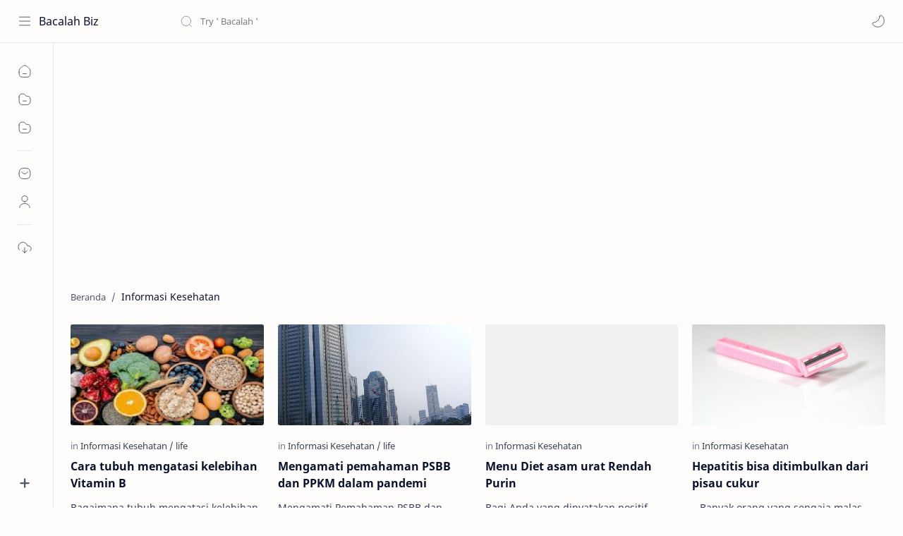

--- FILE ---
content_type: text/html; charset=UTF-8
request_url: https://www.bacalah.biz/search/label/Informasi%20Kesehatan?updated-max=2021-07-21T22:04:00-07:00&max-results=20&start=20&by-date=false
body_size: 44871
content:
<!DOCTYPE html>
<html dir='ltr' lang='id'>
<!--[ head Bacalah ]-->
  <head>
  <script async='async' crossorigin='anonymous' src='https://pagead2.googlesyndication.com/pagead/js/adsbygoogle.js?client=ca-pub-4671228813462716'></script>
<!-- Global site tag (gtag.js) - Google Analytics -->
<script async='async' src='https://www.googletagmanager.com/gtag/js?id=G-1FBMPZ1EMN'></script>
<script>
  window.dataLayer = window.dataLayer || [];
  function gtag(){dataLayer.push(arguments);}
  gtag('js', new Date());

  gtag('config', 'G-1FBMPZ1EMN');
</script>
<!-- Global site tag (gtag.js) - Google Analytics -->
<script async='async' src='https://www.googletagmanager.com/gtag/js?id=UA-203457954-1'></script>
<script>
  window.dataLayer = window.dataLayer || [];
  function gtag(){dataLayer.push(arguments);}
  gtag('js', new Date());

  gtag('config', 'UA-203457954-1');
</script>
<!-- m=1 -->
<script type='text/javascript'>
//<![CDATA[
var uri = window.location.toString();
if (uri.indexOf("%3D","%3D") > 0) {
var clean_uri = uri.substring(0, uri.indexOf("%3D"));
window.history.replaceState({}, document.title, clean_uri);
}
var uri = window.location.toString();
if (uri.indexOf("%3D%3D","%3D%3D") > 0) {
var clean_uri = uri.substring(0, uri.indexOf("%3D%3D"));
window.history.replaceState({}, document.title, clean_uri);
}
var uri = window.location.toString();
if (uri.indexOf("&m=1","&m=1") > 0) {
var clean_uri = uri.substring(0, uri.indexOf("&m=1"));
window.history.replaceState({}, document.title, clean_uri);
}
var uri = window.location.toString();
if (uri.indexOf("?m=1","?m=1") > 0) {
var clean_uri = uri.substring(0, uri.indexOf("?m=1"));
window.history.replaceState({}, document.title, clean_uri);
}
//]]>
</script>
<meta content='bU8tmrPBGxT2tZyp4xm3ZPC4ugJnR7iZRHdtie1wSqk' name='google-site-verification'/>
<!--[ Label title Bacalah ]-->
<title>Informasi Kesehatan - Bacalah Biz</title>
<!--[ Meta for browser Bacalah ]-->
<meta content='width=device-width, initial-scale=1, user-scalable=1, minimum-scale=1, maximum-scale=5' name='viewport'/>
<meta content='IE=edge' http-equiv='X-UA-Compatible'/>
<meta content='max-image-preview:large' name='robots'/>
<!-- Link Canonical -->
<link href='https://www.bacalah.biz/search/label/Informasi%20Kesehatan?updated-max=2021-07-21T22:04:00-07:00&max-results=20&start=20&by-date=false' rel='canonical'/>
<!--[ Browser data, description and keyword By Bacalah]-->
<meta content='Bacalah , Android tekno paket internet newsletter viral trend' name='description'/>
<meta content='Bacalah Biz, Informasi Kesehatan,bacalah, life, teknologi ' name='keywords'/>
<!--[ Generator and rrs Bacalah ]-->
<meta content='blogger' name='generator'/>
<link href='https://www.bacalah.biz/feeds/posts/default' rel='alternate' title='Bacalah Biz Â» Atom' type='application/atom+xml'/>
<link href='https://www.bacalah.biz/feeds/posts/default?alt=rss' rel='alternate' title='Bacalah Biz Â» Feed' type='application/rss+xml'/>
<link href='https://www.bacalah.biz/feeds/comments/default?alt=rss' rel='alternate' title='Bacalah Biz Â» Comments Feed' type='application/rss+xml'/>
<!--[ Theme Color Bacalah ]-->
<meta content='#0b57cf' name='theme-color'/>
<meta content='#0b57cf' name='msapplication-navbutton-color'/>
<meta content='#0b57cf' name='apple-mobile-web-app-status-bar-style'/>
<meta content='true' name='apple-mobile-web-app-capable'/>
<!--[ Favicon Bacalah ]-->
<link href='https://www.bacalah.biz/favicon.ico' rel='apple-touch-icon' sizes='120x120'/>
<link href='https://www.bacalah.biz/favicon.ico' rel='apple-touch-icon' sizes='152x152'/>
<link href='https://www.bacalah.biz/favicon.ico' rel='icon' type='image/x-icon'/>
<link href='https://www.bacalah.biz/favicon.ico' rel='shortcut icon' type='image/x-icon'/>
<!--[ Open graph Bacalah ]-->
<meta content='Informasi Kesehatan' property='og:title'/>
<meta content='https://www.bacalah.biz/search/label/Informasi%20Kesehatan?updated-max=2021-07-21T22:04:00-07:00&max-results=20&start=20&by-date=false' property='og:url'/>
<meta content='Bacalah Biz' property='og:site_name'/>
<meta content='website' property='og:type'/>
<meta content='Bacalah , Android tekno paket internet newsletter viral trend' property='og:description'/>
<meta content='Informasi Kesehatan' property='og:image:alt'/>
<meta content='Add_your_image_url_here' property='og:image'/>
<!--[ Twitter Card By Bacalah ]-->
<meta content='Informasi Kesehatan' name='twitter:title'/>
<meta content='https://www.bacalah.biz/search/label/Informasi%20Kesehatan?updated-max=2021-07-21T22:04:00-07:00&max-results=20&start=20&by-date=false' name='twitter:url'/>
<meta content='Bacalah , Android tekno paket internet newsletter viral trend' name='twitter:description'/>
<meta content='summary_large_image' name='twitter:card'/>
<meta content='Informasi Kesehatan' name='twitter:image:alt'/>
<meta content='Add_your_image_url_here' name='twitter:image:src'/>
<!-- Sife Verification -->
<meta content='' name='msvalidate.01'/>
<!--[ CSS stylesheet Bacalah ]-->
  <style><!-- /* <style id='page-skin-1' type='text/css'><!--
/* Variable color */
:root{
--headC: #08102b ;
--bodyC: #08102b ;
--bodyCa: #767676 ;
--bodyB: #fffdfc ;
--linkC: #f89000 ;
--linkB: #f89000 ;
--iconC: #08102b ;
--iconCa: #08102b ;
--iconCs: #767676 ;
--headerC: #08102b ;
--headerT: 16px ;
--headerW: 400 ; /* write 400(normal) or 700(bold) */
--headerB: #fffdfc ;
--headerL: 1px ;
--headerI: #08102b ;
--headerH: 60px ;
--headerHi: -60px ;
--headerHm: 60px ;
--notifH: 53px ;
--notifU: #e8f0fe ;
--notifC: #3c4043 ;
--notifL: #f89000 ;
--contentB: #fffdfc ;
--contentL: #e6e6e6 ;
--contentW: 1280px ;
--sideW: 300px ;
--transB: rgba(0,0,0,.05);
--pageW: 780px ;
--pageW: 780px ;
--postT: 36px ;
--postF: 16px ;
--postTm: 28px ;
--postFm: 15px ;
--widgetT: 15px ;
--widgetTw: 400 ; /* write 400(normal) or 700(bold) */
--widgetTa: 25px ;
--widgetTac: #989b9f;
--navW: 230px ;
--navT: #08102b ;
--navI: #08102b ;
--navB: #fffdfc ;
--navL: 1px ;
--srchI: #08102b ;
--srchB: #fffdfc ;
--mobT: #08102b ;
--mobHv: #f1f1f0 ;
--mobB: #fffdfc ;
--mobL: 0px ;
--mobBr: 12px ;
--fotT: #08102b ;
--fotB: #fffdfc ;
--fotL: 1px ;
--fontH: 'Noto Sans', sans-serif ;
--fontB: 'Noto Sans', sans-serif ;
--fontBa: 'Noto Sans', sans-serif ;
--fontC: 'Fira Mono', monospace ;
--trans-1: all .1s ease ;
--trans-2: all .2s ease ;
--trans-4: all .4s ease ;
--synxBg: #f6f6f6 ;
--synxC: #2f3337 ;
--synxOrange: #b75501 ;
--synxBlue: #015692 ;
--synxGreen: #54790d ;
--synxRed: #f15a5a ;
--synxGray: #656e77 ;
--darkT: #fffdfc ;
--darkTa: #989b9f ;
--darkU: #f89000 ;
--darkB: #1e1e1e ;
--darkBa: #2d2d30 ;
--darkBs: #252526 ;
}

--></style>
<style>/*<![CDATA[*/
/* Font Body and Heading */ @font-face{font-family: 'Noto Sans';font-style: italic;font-weight: 400;font-display: swap;src: url(https://fonts.gstatic.com/s/notosans/v11/o-0OIpQlx3QUlC5A4PNr4ARMQ_m87A.woff2) format('woff2'), url(https://fonts.gstatic.com/s/notosans/v11/o-0OIpQlx3QUlC5A4PNr4DRG.woff) format('woff')} @font-face{font-family: 'Noto Sans';font-style: italic;font-weight: 700;font-display: swap;src: url(https://fonts.gstatic.com/s/notosans/v11/o-0TIpQlx3QUlC5A4PNr4Az5ZuyDzW0.woff2) format('woff2'), url(https://fonts.gstatic.com/s/notosans/v11/o-0TIpQlx3QUlC5A4PNr4Az5ZtyH.woff) format('woff')} @font-face{font-family: 'Noto Sans';font-style: normal;font-weight: 400;font-display: swap;src: url(https://fonts.gstatic.com/s/notosans/v11/o-0IIpQlx3QUlC5A4PNr5TRA.woff2) format('woff2'), url(https://fonts.gstatic.com/s/notosans/v11/o-0IIpQlx3QUlC5A4PNb4Q.woff) format('woff')} @font-face{font-family: 'Noto Sans';font-style: normal;font-weight: 700;font-display: swap;src: url(https://fonts.gstatic.com/s/notosans/v11/o-0NIpQlx3QUlC5A4PNjXhFVZNyB.woff2) format('woff2'), url(https://fonts.gstatic.com/s/notosans/v11/o-0NIpQlx3QUlC5A4PNjXhFlYA.woff) format('woff')}

/* Source Code Font */ @font-face {font-family: 'Fira Mono';font-style: normal;font-weight: 400;font-display: swap;src: local('Fira Mono Regular'), local('FiraMono-Regular'), url(https://fonts.gstatic.com/s/firamono/v9/N0bX2SlFPv1weGeLZDtQIg.woff) format('woff'), url(https://fonts.gstatic.com/s/firamono/v9/N0bX2SlFPv1weGeLZDtgJv7S.woff2) format('woff2')}

/* Standar CSS */ ::selection{color:#fff;background:var(--linkC)} *, ::after, ::before{-webkit-box-sizing:border-box;box-sizing:border-box} h1, h2, h3, h4, h5, h6{margin:0;font-weight:700;font-family:var(--fontH);color:var(--headC)} h1{font-size:1.9rem} h2{font-size:1.7rem} h3{font-size:1.5rem} h4{font-size:1.4rem} h5{font-size:1.3rem} h6{font-size:1.2rem} a{color:var(--linkC);text-decoration:none} a:hover{opacity:.9;transition:opacity .1s} table{border-spacing:0} iframe{max-width:100%;border:0;margin-left:auto;margin-right:auto} input, button, select, textarea{font:inherit;font-size:100%;color:inherit;line-height:normal} input::placeholder{color:rgba(0,0,0,.5)} img{display:block;position:relative;max-width:100%;height:auto} svg{width:22px;height:22px;fill:var(--iconC)} svg.line, svg .line{fill:none!important;stroke:var(--iconC);stroke-linecap:round;stroke-linejoin:round; stroke-width:1} svg.c-1{fill:var(--iconCa)} svg.c-2{fill:var(--iconCs); opacity:.4} .hidden{display:none} .invisible{visibility:hidden} .clear{width:100%;display:block;margin:0;padding:0;float:none;clear:both} .fCls{display:block;position:fixed;top:0;left:0;right:0;bottom:0;z-index:1;transition:var(--trans-1);background:transparent;opacity:0;visibility:hidden} .free::after, .new::after{display:inline-block;content:'Free!';color:var(--linkC);font-size:12px;font-weight:400;margin:0 5px} .new::after{content:'New!'}

/* Main Element */ html{scroll-behavior:smooth;overflow-x:hidden} body{position:relative;margin:0;padding:0!important;width:100%;font-family:var(--fontB);font-size:14px;color:var(--bodyC);background:var(--bodyB);-webkit-font-smoothing: antialiased;} .secIn{margin:0 auto;padding-left:20px;padding-right:20px;max-width:var(--contentW)} /* Notif Section */ .ntfC{display:flex;align-items:center;position:relative;min-height:var(--notifH); background:var(--notifU);color:var(--notifC); padding:10px 25px; font-size:13px; transition:var(--trans-1);overflow:hidden} .ntfC .secIn{width:100%; position:relative} .ntfC .c{display:flex;align-items:center} .ntfT{width:100%; padding-right: 15px; text-align:center} .ntfT a{color:var(--notifL); font-weight:700} .ntfI:checked ~ .ntfC{height:0;min-height:0; padding:0; opacity:0;visibility:hidden} .ntfA{display:inline-flex;align-items:center;justify-content:center;text-align:initial} .ntfA >a{flex-shrink:0;white-space:nowrap;display:inline-block; margin:0 10px;padding:8px 12px;border-radius:3px; background:var(--notifL);color:#fffdfc; font-size:12px;font-weight:400; box-shadow:0 10px 8px -8px rgb(0 0 0 / 12%);text-decoration:none} /* Fixed/Pop-up Element */ .fixL{display:flex;align-items:center;position:fixed;left:0;right:0;bottom:0;margin-bottom:-100%;z-index:20;transition:var(--trans-1);width:100%;height:100%;opacity:0;visibility:hidden} .fixLi, .fixL .cmBri{width:100%;max-width:680px;max-height:calc(100% - 60px);border-radius:12px;transition:inherit;z-index:3;display:flex;overflow:hidden;position:relative;margin:0 auto;box-shadow:0 5px 30px 0 rgba(0,0,0,.05)} .fixLs{padding:60px 20px 20px;overflow-y:scroll;overflow-x:hidden;width:100%;background:var(--contentB)} .fixH, .mnH{display:flex;background:inherit;position:absolute;top:0;left:0;right:0;padding:0 10px;z-index:2} .fixH .cl{padding:0 10px;display:flex;align-items:center;justify-content:flex-end;position:relative;flex-shrink:0;min-width:40px} .fixH .c::after, .ntfC .c::after, .mnH .c::before{content:'\2715';line-height:18px;font-size:14px} .fixT::before{content:attr(data-text);flex-grow:1;padding:16px 10px;font-size:90%;opacity:.7} .fixT .c::before, .mnH .c::after{content:attr(aria-label);font-size:11px;margin:0 8px;opacity:.6} .fixi:checked ~ .fixL, #comment:target .fixL{margin-bottom:0;opacity:1;visibility:visible} .fixi:checked ~ .fixL .fCls, #comment:target .fixL .fCls, .BlogSearch input:focus ~ .fCls{opacity:1;visibility:visible;background:rgba(0,0,0,.2); -webkit-backdrop-filter:saturate(180%) blur(10px); backdrop-filter:saturate(180%) blur(10px)} .shBri{max-width:520px} /* display:flex */ .headI, .bIc{display:flex;align-items:center}

/* Header Section */ header{width:100%;z-index:10; position:-webkit-sticky;position:sticky;top:0; border-bottom:var(--headerL) solid var(--contentL)} header a{display:block;color:inherit} header svg{width:20px;height:20px;fill:var(--headerI); opacity:.8} header svg.line{fill:none;stroke:var(--headerI)} .headCn{position:relative;height:var(--headerH);color:var(--headerC);background:var(--headerB); display:flex} .headL{display:flex;align-items:center;width: var(--navW) ; /* change var(--navW) to increase header title width */ padding:0 0 0 20px; transition:var(--trans-1)} .headL .headIc{flex:0 0 30px} .headL .headN{width:calc(100% - 30px); padding:0 0 0 5px} .headR{padding:0 25px; flex-grow:1; transition:var(--trans-1)} .headI .headP{display:flex;justify-content:flex-end;position:relative} .headI .headS{} .headI{height:100%; justify-content:space-between; position:relative;width:calc(100% + 15px);left:-7.5px;right:-7.5px} .headI >*{margin:0 7.5px} .headIc{font-size:11px;display:flex;list-style:none;margin:0;padding:0} .headIc >*{position:relative} .headIc svg{z-index:1} .headIc .isSrh{display:none} ul.headIc{position:relative;width:calc(100% + 14px);left:-7px;right:-7px;justify-content:flex-end} ul.headIc li{margin:0 2px} .Header{background-repeat:no-repeat;background-size:100%;background-position:center} .Header img{max-width:160px;max-height:45px} .Header .headH{display:block;color:inherit;font-size:var(--headerT); font-weight:var(--headerW)} .Header .headTtl{overflow:hidden;white-space:nowrap;text-overflow:ellipsis; display:block} /* Icon */ .tIc{width:30px;height:30px;justify-content:center} .tIc::after{content:'';background:var(--transB);border-radius:12px;position:absolute;left:0;right:0;top:0;bottom:0;transition:var(--trans-1);opacity:0;visibility:hidden} .tIc:hover::after{opacity:1;visibility:visible;transform:scale(1.3,1.3)} .tDL .d2, .drK .tDL .d1{display:none} /* mainIn Section */ .blogCont{flex-grow:1;padding:20px 0 0;position:relative;transition:var(--trans-1)} .blogCont .section:not(.no-items), .blogCont .widget:not(:first-child){margin-top:40px} .blogCont .section:first-child, .blogCont footer .widget:not(:first-child), .blogCont .section.mobMn{margin-top:0} .blogAd .section:not(.no-items){margin-bottom:40px} .blogM{flex-wrap:wrap;justify-content:center;padding-bottom:40px} .sidebar{max-width:500px;margin:50px auto 0} .sideSticky{position:-webkit-sticky;position:sticky;top:calc(var(--headerH) + 10px)} .onPs .blogM .mainbar{max-width:var(--pageW)} .onPg .blogM .mainbar{max-width:var(--pageW)}

/* mainNav */ .mnBrs{background:var(--contentB)} .mnBr a{color:inherit} .mnBr ul{list-style:none;margin:0;padding:0} .mnMob{align-self:flex-end;position:absolute;left:0;right:0;bottom:0;background:inherit;padding:15px 20px 20px;z-index:1} .mnMob .mSoc{display:flex;position:relative;width:calc(100% + 14px);left:-7px;right:-7px;margin-top:5px} .mnMob:not(.no-items) + .mnMen{padding-bottom:100px} .mnMen{padding:20px 15px} .mMenu{margin-bottom:10px} .mMenu >*{display:inline} .mMenu >*:not(:last-child)::after{content:'\00B7';font-size:90%;opacity:.6} .mMenu a:hover{text-decoration:underline} .mSoc >*{position:relative} .mSoc svg{z-index:1} .mSoc svg, .mnMn svg{width:20px;height:20px;opacity:.8} .mSoc span, .mMenu span{opacity:.7} .mNav{display:none;position:relative;max-width:30px} .mNav svg{height:18px;opacity:.7;z-index:1} .mnMn >li{position:relative} .mnMn >li.br::after{content:'';display:block;border-bottom:1px solid var(--contentL);margin:12px 5px} .mnMn li:not(.mr) .a:hover, .mnMn ul li >*:hover{background:var(--transB)} .mnMn li:not(.mr) .a:hover, .mnMn ul li a:hover{color:var(--linkC)} .mnMn li:not(.mr) ul{padding-left:30px} .mnMn li ul{display:none;opacity:0;visibility:hidden} .mnMn ul li >*, .mnMn .a{display:flex;align-items:center;padding:10px 5px;position:relative;width:calc(100% + 10px);left:-5px;right:-5px;border-radius:8px;transition:var(--trans-1)} .mnMn ul li >*{padding:10px} .mnMn .a >*{margin:0 5px} .mnMn .a:hover svg:not(.d){fill:var(--linkC)} .mnMn .a:hover svg.line:not(.d){fill:none;stroke:var(--linkC)} .mnMn .n, .mnMn ul li >*{display:block;white-space:nowrap;overflow:hidden;text-overflow:ellipsis;flex:1 0 calc(100% - 64px)} .mnMn svg{flex-shrink:0} .mnMn svg.d{width:14px;height:14px} .mnMn .drp.mr .a{font-size:13px;padding-bottom:0;opacity:.7} .mnMn .drp.mr svg.d{display:none} .mnMn .drpI:checked ~ .a svg.d{transform:rotate(180deg)} .mnMn .drpI:checked ~ ul{display:block;opacity:1;visibility:visible} /* Mobile Menu */ .mobMn{position:fixed;left:0;right:0;bottom:0; border-top:1px solid var(--mobL);border-radius:var(--mobBr) var(--mobBr) 0 0;background:var(--mobB);color:var(--mobT);padding:0 20px;box-shadow:0 -10px 25px -5px rgba(0,0,0,.1);z-index:2;font-size:12px} .mobMn svg.line{stroke:var(--mobT);opacity:.8} .mobMn ul{height:55px;display:flex;align-items:center;justify-content:center;list-style:none;margin:0;padding:0} .mobMn li{display:flex;justify-content:center;flex:1 0 20%} .mobMn li >*{display:inline-flex;align-items:center;justify-content:center;min-width:35px;height:35px;border-radius:20px;padding:0 8px;transition:var(--trans-1);color:inherit} .mobMn li svg{margin:0 3px;flex-shrink:0} .mobMn li >*::after{content:attr(data-text);overflow:hidden;white-space:nowrap;text-overflow:ellipsis;max-width:0;margin:0;transition:inherit;opacity:.7} .mobMn li >*:hover::after{max-width:70px;margin:0 3px} .mobMn .nmH{opacity:.7} .mobMn li >*:hover{background:var(--mobHv)} .mobMn li >*:hover svg.line{fill:var(--mobT) !important;opacity:.5} /* Style 2 */ .MN-2 .mobMn{font-size:10px} .mobS .mobMn li >*{flex-direction:column;position:relative} .mobS .mobMn li >*:hover{background:transparent} .MN-2 .mobMn li >*::after{max-width:none} /* Style 3 */ .MN-3 .mobMn li >*::after{content:'';width:4px;height:4px;border-radius:50%;position:absolute;bottom:-2px;opacity:0} .MN-3 .mobMn li >*:hover::after{background:var(--linkB);opacity:.7} .MN-3 .mobMn li >*:hover svg.line{stroke:var(--linkB);fill:var(--linkB) !important;opacity:.7} /* Footer */ footer{font-size:97%;line-height:1.8em; padding:30px 0; border-top:var(--fotL) solid var(--contentL); color:var(--fotT); background:var(--fotB)} .cdtIn{display:flex;align-items:baseline;justify-content:space-between; position:relative;width:calc(100% + 20px);left:-10px;right:-10px} .cdtIn >*{margin:0 10px} .cdtIn .HTML{overflow:hidden;white-space:nowrap;text-overflow:ellipsis} .footCdt{display:inline-flex} .footCdt .creator{opacity:0} .tTop svg{width:20px;height:20px;stroke:var(--fotT)} .toTop{display:flex;align-items:center; white-space:nowrap} .toTop::before{content:attr(data-text); opacity:.7;margin:0 5px} .toTopF{display:flex;align-items:center;justify-content:center;width:45px;height:45px;border-radius:50%;background:var(--linkB);position:fixed;bottom:20px;right:20px} .toTopF svg{stroke:#fffdfc;stroke-width:2}

/* Article Section */ .onIndx .blogPts, .itemFt .itm{display:flex;flex-wrap:wrap;align-items:center;position:relative; width:calc(100% + 20px);left:-10px;right:-10px} .onIndx .blogPts >*, .itemFt .itm >*{flex:0 0 calc(50% - 20px);width:calc(50% - 20px); margin-bottom:0;margin-left:10px;margin-right:10px} .onIndx .blogPts >*{margin-bottom:40px; padding-bottom:35px;position:relative} .onIndx .blogPts .pTag{padding-bottom:0} .onIndx .pTag .pInf{display:none} .onIndx .blogPts .pInf{position:absolute;bottom:0;left:0;right:0} .onIndx .blogPts{align-items:stretch} .onIndx .blogPts.mty{display:block;width:100%;left:0;right:0} .onIndx .blogPts.mty .noPosts{width:100%;margin:0} .onIndx .blogPts div.ntry{padding-bottom:0;flex:0 0 calc(100% - 20px)} .blogPts .ntry.noAd .widget, .Blog ~ .HTML{display:none} /* Blog title */ .blogTtl{font-size:14px; margin:0 0 30px;width:calc(100% + 16px);display:flex;justify-content:space-between;position:relative;left:-8px;right:-8px} .blogTtl .t, .blogTtl.hm .title{margin:0 8px;flex-grow:1} .blogTtl .t span{font-weight:400;font-size:90%; opacity:.7} .blogTtl .t span::before{content:attr(data-text)} .blogTtl .t span::after{content:''; margin:0 4px} .blogTtl .t span.hm::after{content:'/'; margin:0 8px} /* Thumbnail */ .pThmb{flex:0 0 calc(50% - 12.5px);overflow:hidden;position:relative;border-radius:3px; margin-bottom:20px; background:var(--transB)} .pThmb .thmb{display:block;position:relative;padding-top:52.335%; color:inherit; transition:var(--trans-1)} .pThmb .thmb amp-img{position:absolute;top:50%;left:50%;min-width:100%;min-height:100%;max-height:108%;text-align:center;transform:translate(-50%, -50%)} .pThmb div.thmb span::before{content:attr(data-text); opacity:.7; white-space:nowrap} .pThmb:not(.nul)::before{position:absolute;top:0;right:0;bottom:0;left:0; transform:translateX(-100%); background-image:linear-gradient(90deg, rgba(255,255,255,0) 0, rgba(255,255,255,.3) 20%, rgba(255,255,255,.6) 60%, rgba(255,255,255, 0)); animation:shimmer 2s infinite;content:''} .pThmb.iyt:not(.nul) .thmb::after{content:'';position:absolute;top:0;left:0;right:0;bottom:0; background:rgba(0,0,0,.4) url("data:image/svg+xml,<svg xmlns='http://www.w3.org/2000/svg' viewBox='0 0 24 24' fill='none' stroke='%23fff' stroke-width='1.5' stroke-linecap='round' stroke-linejoin='round'><path d='M4 11.9999V8.43989C4 4.01989 7.13 2.2099 10.96 4.4199L14.05 6.1999L17.14 7.9799C20.97 10.1899 20.97 13.8099 17.14 16.0199L14.05 17.7999L10.96 19.5799C7.13 21.7899 4 19.9799 4 15.5599V11.9999Z'/></svg>") center / 35px no-repeat; opacity:0;transition:var(--trans-1)} .pThmb.iyt:not(.nul):hover .thmb::after{opacity:1} /* Sponsored */ .iFxd{display:flex;justify-content:flex-end;position:absolute;top:0;left:0;right:0;padding:10px 6px;font-size:13px;line-height:16px} .iFxd >*{display:flex;align-items:center;margin:0 5px;padding:5px 2.5px;border-radius:8px;background:var(--contentB);color:inherit;box-shadow:0 8px 25px 0 rgba(0,0,0,.1)} .iFxd >* svg{width:16px;height:16px;stroke-width:1.5;margin:0 2.5px;opacity:.7} .iFxd .cmnt{padding:5px;color:var(--bodyC)} .iFxd .cmnt::after{content:attr(data-text);margin:0 2.5px;opacity:.7} .drK .iFxd >* svg.line{stroke:var(--iconC)} /* Label */ .pLbls::before, .pLbls >*::before{content:attr(data-text)} .pLbls::before{opacity:.7} .pLbls a:hover{text-decoration:underline} .pLbls >*{color:inherit;display:inline} .pLbls >*:not(:last-child)::after{content:'/'} /* Profile Images and Name */ .im{width:35px;height:35px;border-radius:16px; background-color:var(--transB);background-size:100%;background-position:center;background-repeat:no-repeat;display:flex;align-items:center;justify-content:center} .im svg{width:18px;height:18px;opacity:.4} .nm::after{content:attr(data-text)} /* Title and Entry */ .pTtl{font-size:1.1rem;line-height:1.5em} .pTtl.sml{font-size:1rem} .pTtl.itm{font-size:var(--postT);font-family:var(--fontBa);font-weight:900; line-height:1.3em} .pTtl.itm.nSpr{margin-bottom:30px} .aTtl a:hover{color:var(--linkC)} .aTtl a, .pSnpt{color:inherit; display:-webkit-box;-webkit-line-clamp:3;-webkit-box-orient:vertical;overflow:hidden} .pEnt{margin-top:40px; font-size:var(--postF);font-family:var(--fontBa); line-height:1.8em} /* Snippet, Description, Headers and Info */ .pHdr{margin-bottom:8px} .pHdr .pLbls{white-space:nowrap;overflow:hidden;text-overflow:ellipsis; opacity:.8} .pSml{font-size:93%} .pSnpt{-webkit-line-clamp:2;margin:12px 0 0;font-family:var(--fontBa);font-size:14px;line-height:1.5em; opacity:.8} .pSnpt.nTag{color:var(--linkC);opacity:1} .pDesc{font-size:16px;line-height:1.5em;margin:8px 0 25px;opacity:.7} .pInf{display:flex;align-items:baseline;justify-content:space-between; margin-top:15px} .pInf.nTm{margin:0} .pInf.nSpr .pJmp{opacity:1} .pInf.nSpr .pJmp::before{content:attr(aria-label)} .pInf.ps{justify-content:flex-start;align-items:center; margin-top:25px; position:relative;left:-4px;right:-4px;width:calc(100% + 8px)} .pInf.ps .pTtmp{opacity:1} .pInf.ps .pTtmp::before{content:attr(data-date) ' '} .pInf.ps .pTtmp::after{display:inline} .pInf.ps.nul{display:none} .pInf .pIm{flex-shrink:0; margin:0 4px} .pInf .pNm{flex-grow:1;width:calc(100% - 108px);display:inline-flex;flex-wrap:wrap;align-items:baseline} .pInf .pNm.l{display:none} .pInf .pCm{flex-shrink:0;max-width:24px;margin:0 2px} .pInf .pCm.l{max-width:58px} .pInf .pIc{display:inline-flex;justify-content:flex-end;position:relative;width:calc(100% + 10px);left:-5px;right:-5px} .pInf .pIc >*{display:flex;align-items:center;justify-content:center;width:30px;height:30px;position:relative;margin:0 2px;color:inherit} .pInf .pIc svg{width:20px;height:20px;opacity:.8;z-index:1} .pInf .pIc .cmnt::before{content:attr(data-text);font-size:11px;line-height:18px;padding:0 5px;border-radius:10px;background:#e6e6e6;color:var(--bodyC);position:absolute;top:-5px;right:0;z-index:2} .pInf .pDr{opacity:.7;display:inline-block;margin:0 4px;white-space:nowrap;text-overflow:ellipsis;overflow:hidden;max-width:100%} .pInf .pDr >*:not(:first-child)::before{content:'\00B7';margin:0 5px} .pInf .pIn{display:inline} .pInf .nm{margin:0 4px} .pInf .n .nm::before{content:attr(data-write) ' ';opacity:.7} .pInf .im{width:28px;height:28px} .aTtmp{opacity:.8} .aTtmp, .pJmp{overflow:hidden} .pTtmp::after, .pJmp::before, .iTtmp::before{content:attr(data-text); display:block;line-height:18px; white-space:nowrap;text-overflow:ellipsis;overflow:hidden} .pJmp{display:inline-flex;align-items:center; opacity:0; transition:var(--trans-2)} .pJmp::before{content:attr(aria-label)} .pJmp svg{height:18px;width:18px;stroke:var(--linkC); flex-shrink:0} .ntry:hover .pJmp, .itm:hover .pJmp{opacity:1} /* Product view */ .pTag .pPad{padding:10px 0} .pTag .pPric{font-size:20px;color:var(--linkC);padding-top:20px} .pTag .pPric::before, .pTag .pInfo small{content:attr(data-text);font-size:small;opacity:.8;display:block;line-height:1.5em;color:var(--bodyC)} .pTag .pInfo{font-size:14px;line-height:1.6em} .pTag .pInfo:not(.o){position:relative;width:calc(100% + 20px);left:-10px;right:-10px;display:flex} .pTag .pInfo:not(.o) >*{width:50%;padding:0 10px} .pTag .pMart{margin:10px 0 12px;display:flex;flex-wrap:wrap;line-height:1.6em; position:relative;width:calc(100% + 8px);left:-4px;right:-4px} .pTag .pMart >*{margin:0 4px} .pTag .pMart small{width:calc(100% - 8px);margin-bottom:10px} .pTag .pMart a{display:inline-flex;align-items:center;justify-content:center;width:40px;height:40px;border:1px solid var(--contentL);border-radius:12px;margin-bottom:8px} .pTag .pMart img{width:20px;display:block} /* Blog pager */ .blogPg{display:flex;flex-wrap:wrap;justify-content:space-between; font-size:90%;font-family:var(--fontB);line-height:20px; color:#fffdfc; margin:30px 0 50px; max-width:100%} .blogPg >*{display:flex;align-items:center; padding:10px 13px;margin-bottom:10px; color:inherit;background:var(--linkB); border-radius:3px} .blogPg >* svg{width:18px;height:18px; stroke:var(--darkT); stroke-width:1.5} .blogPg >*::before{content:attr(data-text)} .blogPg .jsLd{margin-left:auto;margin-right:auto} .blogPg .nwLnk::before, .blogPg .jsLd::before{display:none} .blogPg .nwLnk::after, .blogPg .jsLd::after{content:attr(data-text); margin:0 8px} .blogPg .olLnk::before{margin:0 8px} .blogPg .nPst, .blogPg .current{background:var(--contentL); color:var(--bodyCa)} .blogPg .nPst.jsLd svg{fill:var(--darkTa);stroke:var(--darkTa)} .blogPg .nPst svg.line{stroke:var(--darkTa)} /* Breadcrumb */ .brdCmb{margin-bottom:5px;overflow:hidden;text-overflow:ellipsis;white-space:nowrap} .brdCmb a{color:inherit} .brdCmb >*:not(:last-child)::after{content:'/'; margin:0 4px;font-size:90%;opacity:.6} .brdCmb >*{display:inline} .brdCmb .tl::before{content:attr(data-text)} .brdCmb .hm a{font-size:90%;opacity:.7}

/* Article Style */ .pS h1, .pS h2, .pS h3, .pS h4, .pS h5, .pS h6{margin:1.5em 0 18px; font-family:var(--fontBa);font-weight:900; line-height:1.5em} .pS h1:target, .pS h2:target, .pS h3:target, .pS h4:target, .pS h5:target, .pS h6:target{padding-top:var(--headerH);margin-top:0} /* Paragraph */ .pS p{margin:1.7em 0} .pIndent{text-indent:2.5rem} .onItm:not(.Rtl) .dropCap{float:left;margin:4px 8px 0 0; font-size:55px;line-height:45px;opacity:.8} .pS hr{margin:3em 0; border:0} .pS hr::before{content:'\2027 \2027 \2027'; display:block;text-align:center; font-size:24px;letter-spacing:0.6em;text-indent:0.6em;opacity:.8;clear:both} .pRef{display:block;font-size:14px;line-height:1.5em; opacity:.7; word-break:break-word} /* Img and Ad */ .pS img{display:inline-block;border-radius:3px;height:auto !important} .pS img.full{display:block !important; margin-bottom:10px; position:relative; width:100%;max-width:none} .pS .widget, .ps .pAd >*{margin:40px 0} /* Note */ .note{position:relative;padding:16px 20px 16px 50px; background:#e1f5fe;color:#3c4043; font-size:.85rem;font-family:var(--fontB);line-height:1.6em;border-radius:10px;overflow:hidden} .note::before{content:'';width:60px;height:60px;background:#81b4dc;display:block;border-radius:50%;position:absolute;top:-12px;left:-12px;opacity:.1} .note::after{content:'\002A';position:absolute;left:18px;top:16px; font-size:20px; min-width:15px;text-align:center} .note.wr{background:#ffdfdf;color:#48525c} .note.wr::before{background:#e65151} .note.wr::after{content:'\0021'} /* Ext link */ .extL::after{content:''; width:14px;height:14px; display:inline-block;margin:0 5px; background: url("data:image/svg+xml,<svg xmlns='http://www.w3.org/2000/svg' viewBox='0 0 24 24' fill='none' stroke='%23989b9f' stroke-width='2' stroke-linecap='round' stroke-linejoin='round'><path d='M13 11L21.2 2.80005'/><path d='M22 6.8V2H17.2'/><path d='M11 2H9C4 2 2 4 2 9V15C2 20 4 22 9 22H15C20 22 22 20 22 15V13'/></svg>") center / 14px no-repeat} /* Scroll img */ .psImg{display:flex;flex-wrap:wrap;align-items:flex-start;justify-content:center; margin:2em 0; position:relative;left:-7px;right:-7px; width:calc(100% + 14px)} .psImg >*{width:calc(50% - 14px); margin:0 7px 14px; position:relative} .psImg img{display:block} .scImg >*{width:calc(33.3% - 14px); margin:0 7px} .btImg label{position:absolute;top:0;left:0;right:0;bottom:0; border-radius:3px; display:flex;align-items:center;justify-content:center; background:rgba(0,0,0,.6); transition:var(--trans-1); -webkit-backdrop-filter:saturate(180%) blur(10px); backdrop-filter:saturate(180%) blur(10px); color:var(--darkT); font-size:13px;font-family:var(--fontB)} .hdImg .shImg{width:100%;margin:0; left:0;right:0; transition:var(--trans-1); max-height:0;opacity:0;visibility:hidden} .inImg:checked ~ .hdImg .shImg{max-height:1000vh;opacity:1;visibility:visible} .inImg:checked ~ .hdImg .btImg label{opacity:0;visibility:hidden} /* Post related */ .pRelate{margin:40px 0;padding:20px 0; border:1px solid #989b9f;border-left:0;border-right:0; font-size:14px;line-height:1.8em} .pRelate b{font-weight:400; margin:0;opacity:.8} .pRelate ul, .pRelate ol{margin:8px 0 0;padding:0 20px} /* Blockquote */ blockquote, .cmC i[rel=quote]{position:relative;font-size:.97rem; opacity:.8;line-height:1.6em;margin-left:0;margin-right:0;padding:5px 20px;border-left:2px solid var(--contentL)} blockquote.s-1, details.sp{font-size:.93rem; padding:25px 25px 25px 45px; border:1px solid #989b9f;border-left:0;border-right:0;line-height:1.7em} blockquote.s-1::before{content:'\201D';position:absolute;top:10px;left:0; font-size:60px;line-height:normal;opacity:.5} /* Table */ .ps table{margin:0 auto; font-size:14px;font-family:var(--fontB)} .ps table:not(.tr-caption-container){min-width:90%;border:1px solid var(--contentL);border-radius:3px;overflow:hidden} .ps table:not(.tr-caption-container) td{padding:16px} .ps table:not(.tr-caption-container) tr:not(:last-child) td{border-bottom:1px solid var(--contentL)} .ps table:not(.tr-caption-container) tr:nth-child(2n+1) td{background:rgba(0,0,0,.01)} .ps table th{padding:16px; text-align:inherit; border-bottom:1px solid var(--contentL)} .ps .table{display:block; overflow-y:hidden;overflow-x:auto;scroll-behavior:smooth} /* Img caption */ figure{margin-left:0;margin-right:0} .ps .tr-caption, .psCaption, figcaption{display:block; font-size:14px;line-height:1.6em; font-family:var(--fontB);opacity:.7} /* Syntax */ .pre{background:var(--synxBg);color:var(--synxC); direction: ltr} .pre:not(.tb){position:relative;border-radius:3px;overflow:hidden;margin:1.7em auto;font-family:var(--fontC)} .pre pre{margin:0;color:inherit;background:inherit} .pre:not(.tb)::before, .cmC i[rel=pre]::before{content:'</>';display:flex;justify-content:flex-end;position:absolute;right:0;top:0;width:100%;background:inherit;color:var(--synxGray);font-size:10px;padding:0 10px;z-index:2;line-height:30px} .pre:not(.tb).html::before{content:'.html'} .pre:not(.tb).css::before{content:'.css'} .pre:not(.tb).js::before{content:'.js'} pre, .cmC i[rel=pre]{display:block;position:relative;font-family:var(--fontC);font-size:13px;line-height:1.6em;border-radius:3px;background:var(--synxBg);color:var(--synxC);padding:30px 20px 20px;margin:1.7em auto; -moz-tab-size:2;tab-size:2;-webkit-hyphens:none;-moz-hyphens:none;-ms-hyphens:none;hyphens:none; overflow:auto;direction:ltr;white-space:pre} pre i{color:var(--synxBlue);font-style:normal} pre i.block{color:#fff;background:var(--synxBlue)} pre i.green{color:var(--synxGreen)} pre i.gray{color:var(--synxGray)} pre i.red{color:var(--synxOrange)} pre i.blue{color:var(--synxBlue)} code{display:inline;padding:5px;font-size:14px;border-radius:3px;line-height:inherit;color:var(--synxC);background:#f2f3f5;font-family:var(--fontC)} /* Multi syntax */ .pre.tb{border-radius:5px} .pre.tb pre{margin:0;background:inherit} .pre.tb .preH{font-size:13px;border-color:rgba(0,0,0,.05);margin:0} .pre.tb .preH >*{padding:13px 20px} .pre.tb .preH::after{content:'</>';font-size:10px;font-family:var(--fontC);color:var(--synxGray);padding:15px;margin-left:auto} .pre.tb >:not(.preH){display:none} .pS input[id*="1"]:checked ~ div[class*="C-1"], .pS input[id*="2"]:checked ~ div[class*="C-2"], .pS input[id*="3"]:checked ~ div[class*="C-3"], .pS input[id*="4"]:checked ~ div[class*="C-4"]{display:block} /* ToC */ .pS details summary{list-style:none;outline:none} .pS details summary::-webkit-details-marker{display:none} details.sp{padding:20px 15px} details.sp summary{display:flex;justify-content:space-between;align-items:baseline} details.sp summary::after{content:attr(data-show);font-size:12px; opacity:.7;cursor:pointer} details.sp[open] summary::after{content:attr(data-hide)} details.toc a:hover{text-decoration:underline} details.toc ol, details.toc ul{padding:0 20px; list-style-type:decimal} details.toc li ol, details.toc li ul{margin:5px 0 10px; list-style-type:lower-alpha} /* Accordion */ .showH{margin:1.7em 0;font-size:.93rem;font-family:var(--fontB);line-height:1.7em} details.ac{padding:18px 0;border-bottom:1px solid var(--contentL)} details.ac:first-child{border-top:1px solid var(--contentL)} details.ac summary{font-weight:700;cursor:default; display:flex;align-items:baseline; transition:var(--trans-1)} details.ac summary::before{content:'\203A'; flex:0 0 25px;display:flex;align-items:center;justify-content:flex-start;padding:0 5px; font-weight:400;font-size:1.33rem;color:inherit} details.ac[open] summary{color:var(--linkC)} details.ac:not(.alt)[open] summary::before{transform:rotate(90deg);padding:0 0 0 5px;justify-content:center} details.ac.alt summary::before{content:'\002B'; padding:0 2px} details.ac.alt[open] summary::before{content:'\2212'} details.ac .aC{padding:0 25px;opacity:.9} /* Tabs */ .tbHd{display:flex; border-bottom:1px solid var(--contentL);margin-bottom:30px;font-size:14px;font-family:var(--fontB);line-height:1.6em; overflow-x:scroll;overflow-y:hidden;scroll-behavior:smooth;scroll-snap-type:x mandatory; -ms-overflow-style:none;-webkit-overflow-scrolling:touch} .tbHd >*{padding:12px 15px; border-bottom:1px solid transparent; transition:var(--trans-1);opacity:.6;white-space:nowrap; scroll-snap-align:start} .tbHd >*::before{content:attr(data-text)} .tbCn >*{display:none;width:100%} .tbCn >* p:first-child{margin-top:0} .pS input[id*="1"]:checked ~ .tbHd label[for*="1"], .pS input[id*="2"]:checked ~ .tbHd label[for*="2"], .pS input[id*="3"]:checked ~ .tbHd label[for*="3"], .pS input[id*="4"]:checked ~ .tbHd label[for*="4"]{border-color:var(--linkB);opacity:1} .pS input[id*="1"]:checked ~ .tbCn div[class*="Text-1"], .pS input[id*="2"]:checked ~ .tbCn div[class*="Text-2"], .pS input[id*="3"]:checked ~ .tbCn div[class*="Text-3"], .pS input[id*="4"]:checked ~ .tbCn div[class*="Text-4"]{display:block} .tbHd.stick{position:-webkit-sticky;position:sticky;top:var(--headerH);background:var(--bodyB)} /* Split */ .ps .blogPg{font-size:13px; justify-content:center; position:relative;width:calc(100% + 8px);left:-4px;right:-4px} .ps .blogPg >*{padding:8px 15px;margin:0 4px 8px} /* Youtube fullpage */ .videoYt{position:relative;padding-bottom:56.25%; overflow:hidden;border-radius:5px} .videoYt iframe{position:absolute;width:100%;height:100%;left:0;right:0} /* Lazy Youtube */ .lazyYt{background:var(--synxBg);position:relative;overflow:hidden;padding-top:56.25%;border-radius:5px} .lazyYt img{width:100%;top:-16.84%;left:0;opacity:.95} .lazyYt img, .lazyYt iframe, .lazyYt .play{position:absolute} .lazyYt iframe{width:100%;height:100%;bottom:0;right:0} .lazyYt .play{top:50%;left:50%; transform:translate3d(-50%,-50%,0); transition:all .5s ease;display:block;width:70px;height:70px;z-index:1} .lazyYt .play svg{width:inherit;height:inherit; fill:none;stroke-linecap:round;stroke-linejoin:round;stroke-miterlimit:10;stroke-width:8} .lazyYt .play .c{stroke:rgba(255,255,255,.85);stroke-dasharray:650;stroke-dashoffset:650; transition:all .4s ease-in-out; opacity:.3} .lazyYt .play .t{stroke:rgba(255,255,255,.75);stroke-dasharray:240;stroke-dashoffset:480; transition:all .6s ease-in-out; transform:translateY(0)} .lazyYt .play:hover .t{animation:nudge .6s ease-in-out;-webkit-animation:nudge .6s ease-in-out} .lazyYt .play:hover .t, .lazyYt .play:hover .c{stroke-dashoffset:0; opacity:.7;stroke:#FF0000} .nAmp .lazyYt{display:none} /* Button */ .button{display:inline-flex;align-items:center; margin:10px 0;padding:12px 15px;outline:0;border:0; border-radius:3px;line-height:20px; color:#fffdfc; background:var(--linkB); font-size:14px;font-family:var(--fontB); white-space:nowrap;overflow:hidden;max-width:320px} .button.ln{color:inherit;background:transparent; border:1px solid var(--bodyCa)} .button.ln:hover{border-color:var(--linkB);box-shadow:0 0 0 1px var(--linkB) inset} .btnF{display:flex;justify-content:center; margin:10px 0;width:calc(100% + 12px);left:-6px;right:-6px;position:relative} .btnF >*{margin:0 6px} /* Download btn */ .dlBox{max-width:500px;background:#f1f1f0;border-radius:10px;padding:12px;margin:1.7em 0; display:flex;align-items:center; font-size:14px} .dlBox .fT{flex-shrink:0;display:flex;align-items:center;justify-content:center; width:45px;height:45px; padding:10px; background:rgba(0,0,0,.1);border-radius:5px} .dlBox .fT::before{content:attr(data-text);opacity:.7} .dlBox a{flex-shrink:0;margin:0;padding:10px 12px;border-radius:5px;font-size:13px} .dlBox a::after{content:attr(aria-label)} .dlBox .fN{flex-grow:1; width:calc(100% - 200px);padding:0 15px} .dlBox .fN >*{display:block;white-space:nowrap;overflow:hidden;text-overflow:ellipsis} .dlBox .fS{line-height:16px;font-size:12px;opacity:.8} /* Icon btn */ .icon{flex-shrink:0;display:inline-flex} .icon::before{content:'';width:18px;height:18px;background-size:18px;background-repeat:no-repeat;background-position:center} .icon::after{content:'';padding:0 6px} .icon.dl::before, .drK .button.ln .icon.dl::before{background-image:url("data:image/svg+xml,<svg xmlns='http://www.w3.org/2000/svg' viewBox='0 0 24 24' fill='none' stroke='%23fefefe' stroke-linecap='round' stroke-linejoin='round' stroke-width='1.5'><polyline points='8 17 12 21 16 17'/><line x1='12' y1='12' x2='12' y2='21'/><path d='M20.88 18.09A5 5 0 0 0 18 9h-1.26A8 8 0 1 0 3 16.29'/></svg>")} .icon.demo::before{background-image:url("data:image/svg+xml,<svg xmlns='http://www.w3.org/2000/svg' viewBox='0 0 24 24' fill='none' stroke='%23fefefe' stroke-linecap='round' stroke-linejoin='round' stroke-width='1.5'><path d='M7.39999 6.32003L15.89 3.49003C19.7 2.22003 21.77 4.30003 20.51 8.11003L17.68 16.6C15.78 22.31 12.66 22.31 10.76 16.6L9.91999 14.08L7.39999 13.24C1.68999 11.34 1.68999 8.23003 7.39999 6.32003Z'/><path d='M10.11 13.6501L13.69 10.0601'/></svg>")} .button.ln .icon.dl::before{background-image:url("data:image/svg+xml,<svg xmlns='http://www.w3.org/2000/svg' viewBox='0 0 24 24' fill='none' stroke='%2308102b' stroke-linecap='round' stroke-linejoin='round' stroke-width='1.5'><polyline points='8 17 12 21 16 17'/><line x1='12' y1='12' x2='12' y2='21'/><path d='M20.88 18.09A5 5 0 0 0 18 9h-1.26A8 8 0 1 0 3 16.29'/></svg>")} /* Lightbox image */ .zmImg.s{position:fixed;top:0;left:0;bottom:0;right:0;width:100%;margin:0;background:rgba(0,0,0,.75); display:flex;align-items:center;justify-content:center;z-index:999; -webkit-backdrop-filter:saturate(180%) blur(15px); backdrop-filter:saturate(180%) blur(15px)} .zmImg.s img{display:block;max-width:92%;max-height:92%;width:auto;margin:auto;border-radius:10px;box-shadow:0 5px 30px 0 rgba(0,0,0,.05)} .zmImg.s img.full{left:auto;right:auto;border-radius:10px;width:auto} .zmImg::after{content:'\2715';line-height:16px;font-size:14px;color:#fffdfc;background:var(--linkB); position:fixed;bottom:-20px;right:-20px; display:flex;align-items:center;justify-content:center;width:45px;height:45px;border-radius:50%; transition:var(--trans-1);opacity:0;visibility:hidden} .zmImg.s::after{bottom:20px;right:20px;opacity:1;visibility:visible;cursor:pointer}

/* Article Style Responsive */ @media screen and (max-width: 640px){.pS img.full{width:calc(100% + 40px);left:-20px;right:-20px; border-radius:0} .note{font-size:13px} .scImg{flex-wrap:nowrap;justify-content:flex-start;position:relative;width:calc(100% + 40px);left:-20px;right:-20px;padding:0 13px; overflow-y:hidden;overflow-x:scroll;scroll-behavior:smooth;scroll-snap-type:x mandatory; -ms-overflow-style:none;-webkit-overflow-scrolling:touch} .scImg >*{flex:0 0 80%;scroll-snap-align:center} .ps .table{position:relative; width:calc(100% + 40px);left:-20px;right:-20px;padding:0 20px; display:flex}} @media screen and (max-width:500px){.hdImg{width:100%;left:0;right:0} .hdImg >*, .shImg >*{width:100%;margin:0 0 16px} .ps .tr-caption, .psCaption, figcaption{font-size:13px} .btnF >*{flex-grow:1;justify-content:center}.btnF >*:first-child{flex:0 0 auto} .dlBox a{width:42px;height:42px;justify-content:center} .dlBox a::after, .dlBox .icon::after{display:none}}

/* Author profile */ .admPs{display:flex; max-width:480px;margin:30px 0; padding:12px 12px 15px; background:var(--contentB);border-radius:8px; box-shadow:0 10px 25px -3px rgba(0,0,0,.1)} .admIm{flex-shrink:0; padding:5px 0 0} .admIm .im{width:34px;height:34px} .admI{flex-grow:1; width:calc(100% - 34px);padding:0 12px} .admN::before{content:attr(data-write) ' '; opacity:.7;font-size:90%} .admN::after{content:attr(data-text)} .admA{margin:5px 0 0; font-size:90%; opacity:.9;line-height:1.5em; /*display:-webkit-box;-webkit-line-clamp:2;-webkit-box-orient:vertical;overflow:hidden*/} /* Share btn */ .pSh{margin:15px 0;padding:18px 0;border-bottom:1px solid rgba(0,0,0,.05)} .pShc{display:flex;align-items:center;flex-wrap:wrap; position:relative;width:calc(100% + 18px);left:-9px;right:-9px;font-size:13px} .pShc::before{content:attr(data-text);margin:0 9px;flex-shrink:0} .pShc >*{margin:0 5px; display:flex;align-items:center; color:inherit;padding:12px;border-radius:3px;background:#f1f1f0} .pShc .c{color:#fffdfc} .pShc .c svg{fill:#fffdfc} .pShc .c::after{content:attr(aria-label)} .pShc .fb{background:#1778F2} .pShc .wa{background:#128C7E} .pShc .tw{background:#1DA1F2} .pShc a::after{content:attr(data-text);margin:0 3px} .pShc svg, .cpL svg{width:18px;height:18px; margin:0 3px} .shL{position:relative;width:calc(100% + 20px);left:-10px;right:-10px;margin-bottom:20px;display:flex;flex-wrap:wrap;justify-content:center} .shL >*{margin:0 10px 20px;text-align:center} .shL >*::after{content:attr(data-text);font-size:90%;opacity:.7;display:block} .shL a{display:flex;align-items:center;justify-content:center;flex-wrap:wrap; width:65px;height:65px; color:inherit;margin:0 auto 5px;padding:8px;border-radius:26px;background:#f1f1f0} .shL svg{opacity:.8} .cpL{padding-bottom:15px} .cpL::before{content:attr(data-text);display:block;margin:0 0 15px;opacity:.8} .cpL svg{margin:0 4px;opacity:.7} .cpL input{border:0;outline:0; background:transparent;color:rgba(8,16,43,.4); padding:18px 8px;flex-grow:1} .cpL label{color:var(--linkC);display:flex;align-items:center;align-self:stretch; flex-shrink:0;padding:0 8px} .cpLb{display:flex;align-items:center;position:relative;background:#f1f1f0;border-radius:4px 4px 0 0;border-bottom:1px solid rgba(0,0,0,.25); padding:0 8px} .cpLb:hover{border-color:rgba(0,0,0,.42);background:#ececec} .cpLn span{display:block;padding:5px 14px 0;font-size:90%;color:#2e7b32; transition:var(--trans-1);animation:fadein 2s ease forwards; opacity:0;height:22px} /* Comments */ .pCmnts{margin-top:50px} .cmDis{text-align:center;margin-top:20px;opacity:.7} .cmMs{margin-bottom:20px} .cm iframe{width:100%} .cm:not(.cmBr) .cmBrs{background:transparent;position:relative;padding:60px 20px 0;width:calc(100% + 40px);left:-20px;right:-20px} .cmH h3.title{margin:0;flex-grow:1;padding:16px 10px} .cmH .s{margin:0 14px} .cmH .s::before{content:attr(data-text);margin:0 6px;opacity:.7;font-size:90%} .cmH .s::after{content:'\296E';line-height:18px;font-size:17px} .cmAv .im{width:35px;height:35px;border-radius:50%;position:relative} .cmBd.del .cmCo{font-style:italic;font-size:90%;line-height:normal;border:1px dashed rgba(0,0,0,.2);border-radius:3px;margin:.5em 0;padding:15px;opacity:.7; overflow:hidden;text-overflow:ellipsis;white-space:nowrap} .cmHr{line-height:24px; overflow:hidden;text-overflow:ellipsis;white-space:nowrap} .cmHr .d{font-size:90%;opacity:.7} .cmHr .d::before{content:'\00B7';margin:0 7px} .cmHr.a .n{display:inline-flex;align-items:center} .cmHr.a .n::after{content:'\2714';display:flex;align-items:center;justify-content:center;width:14px;height:14px;font-size:8px;background:#519bd6;color:#fefefe;border-radius:50%;margin:0 3px} .cmCo{line-height:1.6em;opacity:.9} .cmC i[rel=image]{font-size:90%; display:block;position:relative; min-height:50px; overflow:hidden;text-overflow:ellipsis;white-space:nowrap; margin:1em auto} .cmC i[rel=image]::before{content:'This feature isn\0027t available!';border:1px dashed rgba(0,0,0,.2);border-radius:3px;padding:10px;display:flex;align-items:center;justify-content:center;position:absolute;top:0;left:0;bottom:0;right:0;background:var(--contentB)} .cmC i[rel=pre], .cmC i[rel=quote]{margin-top:1em;margin-bottom:1em; font-style:normal;line-height:inherit;padding:20px} .cmC i[rel=pre]::before{display:block;width:auto} .cmC i[rel=quote]{display:block;font-style:italic;font-size:inherit;padding:5px 15px} .cmCo img{margin-top:1em;margin-bottom:1em} .cmAc{margin-top:10px} .cmAc a{font-size:90%;color:inherit;opacity:.7;display:inline-flex} .cmAc a::before{content:'\2934';line-height:18px;font-size:16px;transform:rotate(90deg)} .cmAc a::after{content:attr(data-text);margin:0 6px} .cmR{margin:10px 40px 0} .cmRp ~ .cmAc, .cmBd.del ~ .cmAc, .onItm:not(.Rtl) .cmHr .date{display:none} .cmRi:checked ~ .cmRp .thTg{margin-bottom:0} .cmRi:checked ~ .cmRp .thTg::after{content:attr(aria-label)} .cmRi:checked ~ .cmRp .thCh, .cmRi:checked ~ .cmRp .cmR{display:none} .cmAl:checked ~ .cm .cmH .s::before{content:attr(data-new)} .cmAl:checked ~ .cm .cmCn >ol{flex-direction:column-reverse} .thTg{display:inline-flex;align-items:center;margin:15px 0 18px;font-size:90%} .thTg::before{content:'';width:28px;border-bottom:1px solid var(--widgetTac);opacity:.5} .thTg::after{content:attr(data-text);margin:0 12px;opacity:.7} .cmCn ol{list-style:none;margin:0;padding:0;display:flex;flex-direction:column} .cmCn li{margin-bottom:18px;position:relative} .cmCn li .cmRbox{margin-top:20px} .cmCn li li{display:flex;flex-wrap:wrap;width:calc(100% + 12px);left:-6px;right:-6px} .cmCn li li:last-child{margin-bottom:0} .cmCn li li .cmAv{flex:0 0 28px;margin:0 6px} .cmCn li li .cmAv .im{width:28px;height:28px} .cmCn li li .cmIn{width:calc(100% - 52px);margin:0 6px} .cmHl >li{padding-left:17.5px} .cmHl >li >.cmAv{position:absolute;left:0;top:12px} .cmHl >li >.cmIn{padding:12px 15px 12px 28px;border:1px solid var(--contentL);border-radius:12px;box-shadow:0 10px 8px -10px rgba(0,0,0,.1)} /* Comments Show/Hide */ #comment:target{margin:0;padding-top:60px} .cmSh:checked ~ .cmShw, .cmShw ~ .cm:not(.cmBr), #comment:target .cmShw, #comment:target .cmSh:checked ~ .cm:not(.cmBr){display:none} .cmSh:checked ~ .cm:not(.cmBr), #comment:target .cm:not(.cmBr), #comment:target .cmSh:checked ~ .cmShw{display:block} .cmBtn{display:block;padding:20px;text-align:center;max-width:100%} .cmBtn.ln:hover{color:var(--linkB)} /* Comments Pop-up */ #comment:target .cmSh:checked ~ .cm.cmBr{bottom:-100%;opacity:0;visibility:hidden} #comment:target .cmSh:checked ~ .cm.cmBr .fCls{opacity:0;visibility:hidden}

/* Widget Style */ .widget .imgThm{display:block;position:absolute;top:50%;left:50%;max-width:none;max-height:108%; font-size:12px;text-align:center; transform:translate(-50%, -50%)} .widget .title{margin:0 0 25px; font-size:var(--widgetT);font-weight:var(--widgetTw);position:relative} .widget .title::after{content:'';display:inline-block;vertical-align:middle; width:var(--widgetTa); margin:0 10px;border-bottom:1px solid var(--widgetTac); opacity:.5} .widget input[type=text], .widget input[type=email], .widget textarea{display:block;width:100%;outline:0;border:0;border-bottom:1px solid rgba(0,0,0,.25);border-radius:4px 4px 0 0;background:#f3f3f4; padding:25px 16px 8px 16px; line-height:1.6em; transition:var(--trans-1)} .widget input[type=text]:hover, .widget input[type=email]:hover, .widget textarea:hover{border-color:rgba(0,0,0,.42);background:#ececec} .widget input[type=text]:focus, .widget input[type=email]:focus, .widget textarea:focus, .widget input[data-text=fl], .widget textarea[data-text=fl]{border-color:var(--linkB);background:#ececec} .widget input[type=button], .widget input[type=submit]{display:inline-flex;align-items:center; padding:12px 30px; outline:0;border:0;border-radius:4px; color:#fffdfc; background:var(--linkB); font-size:14px; white-space:nowrap;overflow:hidden;max-width:100%} .widget input[type=button]:hover, .widget input[type=submit]:hover{opacity:.7} /* Widget BlogSearch */ .BlogSearch{position:fixed;top:0;left:0;right:0;z-index:12} .BlogSearch form{position:relative;min-width:320px} .BlogSearch input{position:relative;display:block;background:var(--srchB);border:0;outline:0;margin-top:-100%;padding:10px 55px;width:100%;height:72px;transition:var(--trans-1);z-index:2;border-radius:0 0 12px 12px} .BlogSearch input:focus{margin-top:0;box-shadow:0 10px 40px rgba(0,0,0,.2)} .BlogSearch input:focus ~ button.sb{opacity:.9} .BlogSearch .sb{position:absolute;left:0;top:0;display:flex;align-items:center;padding:0 20px;z-index:3;opacity:.7;height:100%;background:transparent;border:0;outline:0} .BlogSearch .sb svg{width:18px;height:18px;stroke:var(--srchI)} .BlogSearch button.sb{left:auto;right:0;opacity:0;font-size:13px} .BlogSearch button.sb::before{content:'\2715'} @media screen and (min-width:897px){header .BlogSearch{position:static;z-index:1} header .BlogSearch input{margin-top:0;padding:12px 42px;height:auto;font-size:13px;border-radius:12px;background:transparent; width:calc(100% + 26px);left:-13px;right:-13px;transition:var(--trans-2)} header .BlogSearch input:hover{background:var(--transB)} header .BlogSearch input:focus{box-shadow:none;margin-top:0; background:var(--transB)} header .BlogSearch .sb{padding:0} header .BlogSearch .fCls{display:none}} /* Widget Profile */ .prfI:checked ~ .mainWrp .wPrf{top:0;opacity:1;visibility:visible} .prfI:checked ~ .mainWrp .wPrf ~ .fCls{z-index:3;opacity:1;visibility:visible} .wPrf{display:flex;position:absolute;top:-5px;right:0;background:var(--contentB);border-radius:16px 5px 16px 16px;width:260px;max-height:400px;box-shadow:0 10px 25px -3px rgba(0,0,0,.1);transition:var(--trans-1);z-index:4;opacity:0;visibility:hidden;overflow:hidden} .wPrf .prfS{background:inherit} .wPrf.tm .im{width:39px;height:39px;flex-shrink:0} .wPrf.sl .im{width:60px;height:60px;border-radius:26px;margin:0 auto} .wPrf.sl .prfC{text-align:center} .prfH .c{display:none} .prfL{display:flex;align-items:center;position:relative;width:calc(100% + 16px);left:-8px;right:-8px;border-radius:8px;padding:8px 0;transition:var(--trans-1)} .prfL::after{content:attr(data-text);margin:0 2px} .prfL >*{margin:0 8px;flex-shrink:0} a.prfL:hover{background:var(--transB)} .sInf{margin-bottom:0} .sInf .sDt .l{display:inline-flex;align-items:center} .sInf .sTxt{margin:5px auto 0;max-width:320px;font-size:93%;opacity:.9;line-height:1.5em} .sInf .sTxt a{text-decoration:underline} .sInf .lc{display:flex;justify-content:center;margin:10px 0 0;opacity:.8;font-size:90%} .sInf .lc svg{width:16px;height:16px} .sInf .lc::after{content:attr(data-text);margin:0 4px} /* Widget FeaturedPost */ .itemFt .itm >*{flex:0 0 310px;width:310px} .itemFt .itm >*:last-child{flex:1 0 calc(100% - 310px - 40px);width:calc(100% - 310px - 40px)} /* Widget ToC */ .tocL{position:fixed;top:0;bottom:0;right:-280px;width:280px;transition:var(--trans-1);z-index:5} .tocLi{width:100%;height:100%;position:relative;background:var(--contentB);box-shadow:0 5px 30px 0 rgba(0,0,0,.05);z-index:2;border-radius:12px 0 0 12px} .tocLs{position:relative;top:20px;background:inherit} .tocIn{padding:60px 0 0;overflow-y:scroll;overflow-x:hidden;width:100%;height:calc(100vh - var(--headerH))} .tocC{position:absolute;left:-45px;top:105px;transition:var(--trans-1)} .tocC span{display:flex;align-items:center;justify-content:center;width:45px;height:40px;border-radius:20px 0 0 20px;background:var(--contentB);transition:inherit;z-index:1;box-shadow:0 5px 20px 0 rgba(0,0,0,.1)} .tocL svg.rad{width:20px;height:20px;position:absolute;right:-2px;top:-19px;fill:var(--contentB);transform:rotate(92deg);transition:inherit} .tocL svg.rad.in{top:auto;bottom:-19px;transform:rotate(-2deg)} .tocC span svg{opacity:.8} .tocT{display:flex;width:100%} .tocL ol{margin:0;padding-inline-start:35px;line-height:1.6em} .tocL li ol{margin:5px 0 10px;list-style:lower-roman} .tocL a{color:inherit;opacity:.8} .tocL a:hover{text-decoration:underline} .tocI:checked ~ .tocL{right:0;z-index:10} .tocI:checked ~ .tocL .tocC{opacity:0;visibility:hidden} .tocI:checked ~ .tocL .fCls{background:rgba(0,0,0,.25);opacity:1;visibility:visible} /* Widget PopularPosts */ .itemPp{counter-reset:p-cnt} .itemPp .iCtnt{display:flex} .itemPp >*:not(:last-child){margin-bottom:25px} .itemPp .iCtnt::before{flex-shrink:0;content:'0' counter(p-cnt);counter-increment:p-cnt;width:25px;opacity:.6;font-size:85%;line-height:1.8em} .iInr{flex:1 0;width:calc(100% - 25px)} .iTtl{font-size:.95rem;font-weight:700;line-height:1.5em} .iTtmp{display:inline-flex} .iTtmp::after{content:'\2014';margin:0 5px; color:var(--widgetTac);opacity:.7} .iInf{margin:0 25px 8px; overflow:hidden;white-space:nowrap;text-overflow:ellipsis} .iInf .pLbls{display:inline;opacity:.8} /* Widget Label */ /* List Label */ .wL ul{display:flex;flex-wrap:wrap; list-style:none;margin:0;padding:0; position:relative;width:calc(100% + 30px);left:-15px;right:-15px; font-size:13px} .wL li{width:calc(50% - 10px); margin:0 5px} .wL li >*{display:flex;align-items:baseline;justify-content:space-between; color:inherit;width:100%; padding:8px 10px;border-radius:4px;line-height:20px} .wL li >* svg{width:18px;height:18px;opacity:.8} .wL li >*:hover svg, .wL li >div svg{fill:var(--linkC) !important;stroke:var(--linkC)} .wL li >*:hover .lbC, .wL li >div .lbC{color:var(--linkC)} .wL .lbR{display:inline-flex;align-items:center} .wL .lbR .lbC{margin:0 5px} .wL .lbAl{max-height:0; overflow:hidden; transition:var(--trans-4)} .wL .lbM{display:inline-block; margin-top:10px;line-height:20px; color:var(--linkC)} .wL:not(.cl) .lbM{font-size:90%} .wL .lbM::before{content:attr(data-show)} .wL .lbM::after, .wL .lbC::after{content:attr(data-text)} .wL .lbM::after{margin:0 8px} .wL .lbT{overflow:hidden;text-overflow:ellipsis;white-space:nowrap;opacity:.7} .wL .lbC, .wL .lbM::after{flex-shrink:0;font-size:12px;opacity:.7} .lbIn:checked ~ .lbAl{max-height:1000vh} .lbIn:checked ~ .lbM::before{content:attr(data-hide)} .lbIn:checked ~ .lbM::after{visibility:hidden} .wL.bg ul{width:calc(100% + 10px);left:-5px;right:-5px} .wL.bg li{margin-bottom:10px} .wL.bg li >*{background:#f6f6f6} /* Cloud Label */ .wL.cl{display:flex;flex-wrap:wrap} .wL.cl >*, .wL.cl .lbAl >*{display:block;max-width:100%} .wL.cl .lbAl{display:flex;flex-wrap:wrap} .wL.cl .lbC::before{content:'';margin:0 4px;flex:0 0} .wL.cl .lbN{display:flex;justify-content:space-between; margin:0 0 8px;padding:9px 13px; border:1px solid var(--contentL);border-radius:3px; color:inherit;line-height:20px} .wL.cl .lbN:hover .lbC, .wL.cl div.lbN .lbC{color:var(--linkB); opacity:1} .wL.cl .lbN:not(div):hover, .wL.cl div.lbN{border-color:var(--linkB)} .wL.cl .lbSz{display:flex} .wL.cl .lbSz::after{content:'';margin:0 4px;flex:0 0} /* Widget ContactForm */ .ContactForm{max-width:500px; font-family:var(--fontB);font-size:14px} .cArea:not(:last-child){margin-bottom:25px} .cArea label{display:block;position:relative} .cArea label .n{display:block;position:absolute;left:0;right:0;top:0; color:rgba(8,16,43,.4);line-height:1.6em;padding:15px 16px 0;border-radius:4px 4px 0 0;transition:var(--trans-1)} .cArea label .n.req::after{content:'*';font-size:85%} .cArea textarea{height:100px} .cArea textarea:focus, .cArea textarea[data-text=fl]{height:200px} .cArea input:focus ~ .n, .cArea textarea:focus ~ .n, .cArea input[data-text=fl] ~ .n, .cArea textarea[data-text=fl] ~ .n{padding-top:5px;color:rgba(8,16,43,.7);font-size:90%;background:#ececec} .cArea .h{display:block;font-size:90%;padding:5px 16px 0;opacity:.7;line-height:normal} .nArea .contact-form-error-message-with-border{color:#d32f2f} .nArea .contact-form-success-message-with-border{color:#2e7b32} /* Widget Sliders */ .sldO{position:relative;display:flex;overflow-y:hidden;overflow-x:scroll; scroll-behavior:smooth;scroll-snap-type:x mandatory;list-style:none;margin:0;padding:0; -ms-overflow-style: none} .sldO.no-items{display:none} .sldO.no-items + .section{margin-top:0} .sldO .widget:not(:first-child){margin-top:0} .sldO .widget{position:relative;flex:0 0 100%;width:100%;background:transparent; outline:0;border:0} .sldC{position:relative} .sldS{position:absolute;top:0;left:0;width:100%;height:100%;scroll-snap-align:center;z-index:-1} .sldIm{background-repeat:no-repeat;background-size:cover;background-position:center;background-color:var(--transB);display:block;padding-top:40%;border-radius:3px;color:#fffdfc;font-size:13px} .sldT{position:absolute;bottom:0;left:0;right:0;display:block;padding:20px; background:linear-gradient(0deg, rgba(30,30,30,.1) 0%, rgba(30,30,30,.05) 60%, rgba(30,30,30,0) 100%); border-radius:0 0 3px 3px} .sldS{animation-name:tonext, snap;animation-timing-function:ease;animation-duration:4s;animation-iteration-count:infinite} .sldO .widget:last-child .sldS{animation-name:tostart, snap} .Rtl .sldS{animation-name:tonext-rev, snap} .Rtl .sldO .widget:last-child .sldS{animation-name:tostart-rev, snap} .sldO:hover .widget .sldS, .Rtl .sldO:hover .widget .sldS, .sldO:focus-within .widget .sldS, .Rtl .sldO:focus-within .widget .sldS{animation-name:none} @media (prefers-reduced-motion:reduce){.sldS, .Rtl .sldS{animation-name:none}} @media screen and (max-width:640px){.sldO{width:calc(100% + 40px);left:-20px;right:-20px;padding:0 12.5px 10px} .sldO .widget{flex:0 0 90%;width:90%;margin:0 7.5px; box-shadow:0 10px 8px -8px rgb(0 0 0 / 12%)} .sldT{padding:10px 15px} .sldIm{font-size:12px}}

/* Sticky Ad */ .ancrA{position:fixed;bottom:0;left:0;right:0;min-height:70px;max-height:200px;padding:5px;box-shadow:0 -6px 18px 0 rgba(9,32,76,.1); transition:var(--trans-1);display:flex;align-items:center;justify-content:center;background:#fffdfc;z-index:50;border-top:1px solid var(--contentL)} .ancrC{width:40px;height:30px;display:flex;align-items:center;justify-content:center;border-radius:12px 0 0;border:1px solid var(--contentL);border-bottom:0;border-right:0;position:absolute;right:0;top:-30px;background:inherit} .ancrC::after{content:'\2715';line-height:18px;font-size:14px} .ancrCn{flex-grow:1;overflow:hidden;display:block;position:relative} .ancrI:checked ~ .ancrA{padding:0;min-height:0} .ancrI:checked ~ .ancrA .ancrCn{display:none} /* Error Page */ .erroP{display:flex;align-items:center;justify-content:center;height:100vh;text-align:center;padding:0} .erroC{width:calc(100% - 40px);max-width:450px;margin:auto;font-family:var(--fontBa)} .erroC h3{font-size:1.414rem;font-family:inherit} .erroC h3 span{display:block;font-size:140px;line-height:.8;margin-bottom:-1rem;color:#ebebf0} .erroC p{margin:30px 5%;line-height:1.6em;opacity:.7} .erroC .button{margin:0;padding-left:2em;padding-right:2em;font-size:14px}

/* Responsive */
@media screen and (min-width:897px){/* mainIn */ .mainIn, .blogM{display:flex} .blogMn{width:var(--navW);flex-shrink:0;position:relative;transition:var(--trans-1);z-index:1} .blogCont{padding-top:30px} .blogCont::before{content:'';position:absolute;top:var(--headerHi);left:0;height:calc(100% + var(--headerH));border-right:var(--navL) solid var(--contentL)} .blogCont{width:calc(100% - var(--navW))} .blogCont .secIn{padding-left:25px;padding-right:25px} .mainbar{flex:1 0 calc(100% - var(--sideW) - 25px);width:calc(100% - var(--sideW) - 25px)} .sidebar{display:flex;flex:0 0 calc(var(--sideW) + 25px);width:calc(var(--sideW) + 25px); margin:0} .sidebar::before{content:'';flex:0 0 25px} .sidebar .sideIn{width:calc(100% - 25px)} /* mainNav */ .mnBr{position:sticky;position:-webkit-sticky;top:var(--headerH)} .mnBrs{display:flex;height:calc(100vh - var(--headerH));font-size:13px;position:relative} .mnBrs >*:not(.mnMob){width:100%} .mnMen{padding:20px;overflow-y:hidden;overflow-x:hidden} .mnMen:hover{overflow-y:scroll} .mnMob{position:fixed;width:var(--navW)} .mnH, .mobMn{display:none} .bD:not(.hdMn) .navI:checked ~ .mainWrp .blogMn, .bD:not(.hdMn) .navI:checked ~ .mainWrp .mnMob, .hdMn .navI:not(:checked) ~ .mainWrp .blogMn, .hdMn .navI:not(:checked) ~ .mainWrp .mnMob{width:75px} .bD:not(.hdMn) .navI:checked ~ .mainWrp .mnMn a:hover, .hdMn .navI:not(:checked) ~ .mainWrp .mnMn a:hover{opacity:1;color:inherit} .bD:not(.hdMn) .navI:checked ~ .mainWrp .mnMn .a, .hdMn .navI:not(:checked) ~ .mainWrp .mnMn .a{max-width:40px; border-radius:15px} .bD:not(.hdMn) .navI:checked ~ .mainWrp .mnMn .drp.mr, .bD:not(.hdMn) .navI:checked ~ .mainWrp .mnMn svg.d, .bD:not(.hdMn) .navI:checked ~ .mainWrp .mnMob .PageList, .bD:not(.hdMn) .navI:checked ~ .mainWrp .mnMob .mSoc, .hdMn .navI:not(:checked) ~ .mainWrp .mnMn .drp.mr, .hdMn .navI:not(:checked) ~ .mainWrp .mnMn svg.d, .hdMn .navI:not(:checked) ~ .mainWrp .mnMob .PageList, .hdMn .navI:not(:checked) ~ .mainWrp .mnMob .mSoc{display:none} .bD:not(.hdMn) .navI:checked ~ .mainWrp .mnMob .mNav, .hdMn .navI:not(:checked) ~ .mainWrp .mnMob .mNav{display:flex} .bD:not(.hdMn) .navI:checked ~ .mainWrp .mnMn >li.br::after, .hdMn .navI:not(:checked) ~ .mainWrp .mnMn >li.br::after{max-width:20px} .bD:not(.hdMn) .navI:checked ~ .mainWrp .mnMen, .bD:not(.hdMn) .navI:checked ~ .mainWrp .mnMen:hover, .hdMn .navI:not(:checked) ~ .mainWrp .mnMen, .hdMn .navI:not(:checked) ~ .mainWrp .mnMen:hover{overflow-y:visible;overflow-x:visible} .bD:not(.hdMn) .navI:checked ~ .mainWrp .mnMn .n, .bD:not(.hdMn) .navI:checked ~ .mainWrp .mnMn li:not(.mr) ul, .hdMn .navI:not(:checked) ~ .mainWrp .mnMn .n, .hdMn .navI:not(:checked) ~ .mainWrp .mnMn li:not(.mr) ul{position:absolute;left:35px;top:3px;margin:0 5px;padding:8px 10px;border-radius:5px 16px 16px 16px;max-width:160px;background:var(--contentB);color:var(--bodyC);opacity:0;visibility:hidden;box-shadow:0 5px 20px 0 rgba(0,0,0,.1);z-index:1} .bD:not(.hdMn) .navI:checked ~ .mainWrp .mnMn li:not(.mr) ul, .hdMn .navI:not(:checked) ~ .mainWrp .mnMn li:not(.mr) ul{padding:0 5px;margin:0;overflow:hidden;display:block} .bD:not(.hdMn) .navI:checked ~ .mainWrp .mnMn li:not(.mr):last-child ul, .hdMn .navI:not(:checked) ~ .mainWrp .mnMn li:not(.mr):last-child ul{top:auto;bottom:3px;border-radius:16px 16px 16px 5px} .bD:not(.hdMn) .navI:checked ~ .mainWrp .mnMn li:not(.drp) .a:hover .n, .bD:not(.hdMn) .navI:checked ~ .mainWrp .mnMn li:not(.mr):hover ul, .hdMn .navI:not(:checked) ~ .mainWrp .mnMn li:not(.drp) .a:hover .n, .hdMn .navI:not(:checked) ~ .mainWrp .mnMn li:not(.mr):hover ul{opacity:1;visibility:visible} .bD:not(.hdMn) .navI:checked ~ .mainWrp .mnMn ul li >*, .hdMn .navI:not(:checked) ~ .mainWrp .mnMn ul li >*{border-radius:0} /* Article */ .onIndx.onHm .blogPts >*{flex:0 0 calc(33.33% - 20px);width:calc(33.33% - 20px)} .onIndx.onMlt .blogPts >*{flex:0 0 calc(25% - 20px);width:calc(25% - 20px)} /* Widget ToC */ .tocL{position:absolute;z-index:2} .tocLi::before{content:'';border-left:1px solid var(--contentL);position:absolute;top:0;bottom:0;left:0;z-index:1} .tocLs{position:-webkit-sticky;position:sticky;top:var(--headerH)} .tocC{top:40px} .tocI:checked ~ .tocL{z-index:2} .tocI:checked ~ .tocL .fCls{background:transparent}}
@media screen and (min-width:768px){::-webkit-scrollbar{-webkit-appearance:none;width:4px;height:5px}::-webkit-scrollbar-track{background:transparent}::-webkit-scrollbar-thumb{background:rgba(0,0,0,.15);border-radius:10px}::-webkit-scrollbar-thumb:hover{background:rgba(0,0,0,.35)}::-webkit-scrollbar-thumb:active{background:rgba(0,0,0,.35)}}
@media screen and (max-width:1100px){/* Article */ .onIndx.onHm .blogPts >*{flex:0 0 calc(50% - 20px);width:calc(50% - 20px)} .onIndx.onMlt .blogPts >*{flex:0 0 calc(33.33% - 20px);width:calc(33.33% - 20px)} /* Widget */ .itemFt .itm >*, .itemFt .itm >*:last-child{flex:0 0 calc(50% - 20px);width:calc(50% - 20px)} .itemFt .itm >*:last-child{flex-grow:1} .itemFt .pSnpt{display:none}}
@media screen and (max-width:896px){/* Header */ .ntfC{padding-left:20px;padding-right:20px} /* Remove this to keep header floating */ header{position:relative;border:0} .headL{padding:0 0 0 15px;flex-grow:1;width:50%} .headR{padding:0 20px 0 0;flex-grow:0} .headIc .isSrh{display:block} .headI .headS{margin:0} /* mainNav */ .blogMn{display:flex;justify-content:flex-start;position:fixed;left:0;top:0;bottom:0;margin-left:-100%;z-index:20;transition:var(--trans-1);width:100%;height:100%} .mnBr{width:85%;max-width:480px;height:100%;border-radius:0 12px 12px 0;transition:inherit;z-index:3;overflow:hidden;position:relative;box-shadow:0 5px 30px 0 rgba(0,0,0,.05)} .mnBrs{padding:60px 0 0;overflow-y:scroll;overflow-x:hidden;width:100%;height:100%} .mnH{padding:0 15px} .mnH label{padding:15px 10px} .mnH .c::after{margin:0 13px} .mnMen{padding-top:0} .navI:checked ~ .mainWrp .blogMn{margin-left:0} .navI:checked ~ .mainWrp .blogMn .fCls{opacity:1;visibility:visible;background:rgba(0,0,0,.2); -webkit-backdrop-filter:saturate(180%) blur(10px); backdrop-filter:saturate(180%) blur(10px)} /* Article */ .onIndx.onHm .blogPts >*{flex:0 0 calc(33.33% - 20px);width:calc(33.33% - 20px)} /* Widget */ .itemFt .pSnpt{display:-webkit-box} .mobMn:not(.no-items) + footer{padding-bottom:calc(55px + 30px)}}
@media screen and (max-width:768px){/* Article */ .onIndx.onHm .blogPts >*, .onIndx.onMlt .blogPts >*{flex:0 0 calc(50% - 20px);width:calc(50% - 20px)}}
@media screen and (max-width:640px){/* Header */ .headCn{height:var(--headerHm)} /* Pop-up */ .fixL{align-items:flex-end} .fixL .fixLi, .fixL .cmBri{border-radius:12px 12px 0 0; max-width:680px} .fixL .cmBri:not(.mty){border-radius:0;height:100%;max-height:100%}}
@media screen and (max-width:500px){/* Font and Blog */ .iFxd, .crdtIn{font-size:12px} .brdCmb{font-size:13px} .pDesc{font-size:14px} .pEnt{font-size:var(--postFm)} .pTtl.itm{font-size:var(--postTm)} .pInf.ps .pTtmp::after{content:attr(data-time)} .pInf.ps .pDr{font-size:12px} /* Article */ .onIndx:not(.oneGrd) .blogPts{width:calc(100% + 15px);left:-7.5px;right:-7.5px} .onIndx:not(.oneGrd) .blogPts >*{flex:0 0 calc(50% - 15px);width:calc(50% - 15px);margin-left:7.5px;margin-right:7.5px} .onIndx:not(.oneGrd) .blogPts div.ntry{flex:0 0 calc(100% - 15px)} .onIndx:not(.oneGrd) .ntry .pSml{font-size:12px} .onIndx:not(.oneGrd) .ntry .pTtl{font-size:.9rem} .onIndx:not(.oneGrd) .ntry:not(.pTag) .pSnpt, .onIndx:not(.oneGrd) .ntry .pInf:not(.nSpr) .pJmp, .onIndx:not(.oneGrd) .ntry .iFxd .spnr{display:none} .onIndx:not(.oneGrd) .ntry .iFxd{padding:8px 3px} .onIndx:not(.oneGrd) .ntry .iFxd .cmnt{padding:3px} .onIndx:not(.oneGrd) .ntry .iFxd >* svg{padding:1px} .onIndx.oneGrd .blogPts >*{flex:0 0 calc(100% - 20px);width:calc(100% - 20px)} /* Share */ .pShc{width:calc(100% + 10px);left:-5px;right:-5px} .pShc::before{width:calc(100% - 10px);margin:0 5px 12px} .pShc .wa::after, .pShc .tw::after{display:none} /* Widget */ .prfI:checked ~ .mainWrp .wPrf{top:auto;bottom:0} .prfI:checked ~ .mainWrp .Profile .fCls{background:rgba(0,0,0,.2); -webkit-backdrop-filter:saturate(180%) blur(10px); backdrop-filter:saturate(180%) blur(10px)} .prfH .c{display:flex} .wPrf{position:fixed;top:auto;left:0;right:0;bottom:-100%;width:100%;max-height:calc(100% - var(--headerH));border-radius:12px 12px 0 0} .itemFt .itm{padding-bottom:80px} .itemFt .itm >*{flex:0 0 calc(100% - 20px);width:calc(100% - 20px)} .itemFt .itm .iCtnt{flex:0 0 calc(100% - 42px);width:calc(100% - 42px);margin:0 auto;position:absolute;left:0;right:0;bottom:0;padding:13px;background:rgba(255,253,252,.92);border-radius:10px;box-shadow:0 10px 20px -5px rgba(0,0,0,.1); -webkit-backdrop-filter:saturate(180%) blur(10px); backdrop-filter:saturate(180%) blur(10px)} .itemFt .pTtl{font-size:1rem} .itemFt .pSnpt{font-size:93%}
}

/* Keyframes Animation */ @keyframes shimmer{100%{transform:translateX(100%)}} @keyframes fadein{50%{opacity:1}80%{opacity:1;padding-top:5px;height:22px}100%{opacity:0;padding-top:0;height:0}} @keyframes nudge{0%{transform:translateX(0)}30%{transform:translateX(-5px)}50%{transform:translateX(5px)}70%{transform:translateX(-2px)}100%{transform:translateX(0)}} @keyframes tonext{ 75%{left:0} 95%{left:100%} 98%{left:100%} 99%{left:0}} @keyframes tostart{ 75%{left:0} 95%{left:-300%} 98%{left:-300%} 99%{left:0}} @keyframes tonext-rev{ 75%{right:0} 95%{right:100%} 98%{right:100%} 99%{right:0}} @keyframes tostart-rev{ 75%{right:0} 95%{right:-300%} 98%{right:-300%} 99%{right:0}} @keyframes snap{ 96%{scroll-snap-align:center} 97%{scroll-snap-align:none} 99%{scroll-snap-align:none} 100%{scroll-snap-align:center}} @-webkit-keyframes fadein{50%{opacity:1}80%{opacity:1;padding-top:5px;height:22px}100%{opacity:0;padding-top:0;height:0}} @-webkit-keyframes nudge{0%{transform:translateX(0)}30%{transform:translateX(-5px)}50%{transform:translateX(5px)}70%{transform:translateX(-2px)}100%{transform:translateX(0)}} @-webkit-keyframes tonext{ 75%{left:0} 95%{left:100%} 98%{left:100%} 99%{left:0}} @-webkit-keyframes tostart{ 75%{left:0} 95%{left:-300%} 98%{left:-300%} 99%{left:0}} @-webkit-keyframes tonext-rev{ 75%{right:0} 95%{right:100%} 98%{right:100%} 99%{right:0}} @-webkit-keyframes tostart-rev{ 75%{right:0} 95%{right:-300%} 98%{right:-300%} 99%{right:0}} @-webkit-keyframes snap{ 96%{scroll-snap-align:center} 97%{scroll-snap-align:none} 99%{scroll-snap-align:none} 100%{scroll-snap-align:center}}

/* Noscript Option */ .lazy:not([lazied]){display:none} .noJs{display:flex;justify-content:flex-end;align-items:center;position:fixed;top:20px;left:20px;right:20px;z-index:99;max-width:640px;border-radius:12px;margin:auto;padding:10px 5px;background:#ffdfdf;font-size:13px;box-shadow:0 10px 20px -10px rgba(0,0,0,.1);color:#48525c} .noJs::before{content:attr(data-text);padding:0 10px;flex-grow:1} .noJs label{flex-shrink:0;padding:10px} .noJs label::after{content:'\2715';line-height:18px;font-size:14px} .nJs:checked ~ .noJs{display:none}

/* Hide Scroll */ .scrlH::-webkit-scrollbar{width:0;height:0} .scrlH::-webkit-scrollbar-track{background:transparent} .scrlH::-webkit-scrollbar-thumb{background:transparent;border:none}

/* --- Remove to reduce CSS size or if you aren't using RTL --- */

.adB{min-height:70px;display:flex;align-items:center;justify-content:center;font-size:13px;color:var(--darkTa);border:1px solid var(--contentL);border-radius:3px} .adB::before{content:attr(data-text)}
/* Article Style RTL */ .Rtl .note{padding:20px 50px 20px 20px} .Rtl .note::before{left:auto;right:-12px} .Rtl .note::after{left:auto;right:18px} .Rtl .pS hr::before{text-indent:-0.6em} .Rtl .dropCap{margin:0;line-height:inherit;font-size:inherit;float:none} .Rtl blockquote, .Rtl .cmC i[rel=quote]{border-left:0;border-right:2px solid var(--contentL)} .Rtl blockquote.s-1{padding:25px 45px 25px 25px;border-right:0} .Rtl blockquote.s-1::before{left:auto;right:0}
/* RTL Mode */ .Rtl .ntfT{padding:0 0 0 15px} .Rtl .headL{padding:0 20px 0 0} .Rtl .headL .headN{padding:0 5px 0 0} .Rtl .BlogSearch .sb{left:auto;right:0} .Rtl .BlogSearch button.sb{left:0;right:auto} .Rtl .wPrf{right:auto;left:0;border-radius:5px 16px 16px 16px} .Rtl .toTopF{right:auto;left:18px} .Rtl .cmAc a::before{content:'\2935'} .Rtl .cmHl >li{padding:0 17.5px 0 0} .Rtl .cmHl >li >.cmAv{left:auto;right:0} .Rtl .cmHl >li >.cmIn{padding:12px 28px 12px 15px} .Rtl .mnMn li:not(.mr) ul{padding-left:0;padding-right:30px} .Rtl .tocL{right:auto;left:-280px} .Rtl .tocLi{border-radius:0 12px 12px 0} .Rtl .tocLi::before{left:auto;right:0} .Rtl .tocC{left:auto;right:-45px} .Rtl .tocC span{border-radius:0 20px 20px 0} .Rtl .tocL svg.rad{right:auto;left:-2px;transform:rotate(176deg)} .Rtl .tocL svg.rad.in{transform:rotate(-86deg)} .Rtl .tocI:checked ~ .tocL{right:auto;left:0} @media screen and (min-width:897px){.Rtl .blogCont::before{left:auto;right:0} .Rtl:not(.hdMn) .navI:checked ~ .mainWrp .mnMn .n, .Rtl:not(.hdMn) .navI:checked ~ .mainWrp .mnMn li:not(.mr) ul, .Rtl.hdMn .navI:not(:checked) ~ .mainWrp .mnMn .n, .Rtl.hdMn .navI:not(:checked) ~ .mainWrp .mnMn li:not(.mr) ul{left:auto;right:35px;border-radius:16px 5px 16px 16px} .Rtl:not(.hdMn) .navI:checked ~ .mainWrp .mnMn li:not(.mr):last-child ul, .Rtl.hdMn .navI:not(:checked) ~ .mainWrp .mnMn li:not(.mr):last-child ul{border-radius:16px 16px 5px 16px}} @media screen and (max-width:896px){.Rtl .headR{padding:0 0 0 20px} .Rtl .headL{padding:0 15px 0 0} .Rtl .blogMn{left:auto;right:0;margin-right:-100%} .Rtl .mnBr{border-radius:12px 0 0 12px} .Rtl .navI:checked ~ .mainWrp .blogMn{margin-left:auto;margin-right:0}} @media screen and (max-width:500px){.Rtl .wPrf{right:0;border-radius:12px 12px 0 0}}
/* Basic Layout */ @media screen and (min-width:897px){.LS-2 header, .LS-2 .tocLi::before, .LS-3 header{border:0} .LS-2, .LS-2 .headCn, .LS-2 .mnBrs, .LS-3 .mnBrs, .LS-3 .headL{background:#fafafc} .LS-2 .blogCont::before{border:0;top:0;right:0;bottom:0;height:100%;z-index:-1;background:var(--contentB);border-radius:15px 0 0 0} .LS-3 .headCn{background:transparent} .LS-3 .headR{background:var(--headerB)} .LS-3 .blogCont::before{z-index:10} .LS-3 .blogMn{z-index:11} .LS-3 .tocL{top:var(--headerHi);z-index:10} .LS-3 .tocI:checked ~ .tocL{z-index:10} .LS-3:not(.hdMn) .navI:checked ~ .mainWrp .headN, .LS-3.hdMn .navI:not(:checked) ~ .mainWrp .headN{display:none} .LS-3:not(.hdMn) .navI:checked ~ .mainWrp .headL, .LS-3 .navI:not(:checked) ~ .mainWrp .headL{width:75px}}

/* --- End --- */

/*]]>*/</style>
<style>/*<![CDATA[*/ /* Dark Mode */ .drK .tDL .d2{display:block} .drK .tDL::after{content:attr(data-light)} .drK .tDL svg .f{stroke:none;fill:var(--darkT)}  .drK .pThmb:not(.nul)::before{background-image:linear-gradient(90deg, rgba(0,0,0,0) 0, rgba(0,0,0,.07) 20%, rgba(0,0,0,.1) 60%, rgba(0,0,0,0))} .drK input::placeholder, .drK .cpL input, .drK .cArea label .n{color:rgba(255,255,255,.25)} .drK .nArea .contact-form-error-message-with-border{color:#f94f4f} .drK .cmC i[rel=image]::before, .drK .widget input[type=text], .drK .widget input[type=email], .drK .widget textarea{background:var(--darkBs);border-color:rgba(255,255,255,.15)} .drK .erroC h3 span{color:rgba(255,255,255,.1)} .drK svg, .drK svg.c-1{fill:var(--darkT)} .drK svg.line{fill:none;stroke:var(--darkT)} .drK svg.c-2{fill:var(--darkTalt); opacity:.4} .drK, .drK .headCn, .drK .mnBrs{background:var(--darkB);color:var(--darkT)} .drK .ntfC, .drK .mobMn{background:var(--darkBa);color:var(--darkTa)} .drK header, .drK .mnMn >li.br::after, .drK .blogCont::before, .drK .tbHd, .drK .cmHl >li >.cmIn, .drK .pTag .pMart a, .drK .pRelate, .drK blockquote, .drK .cmC i[rel=quote], .drK blockquote.s-1, .drK details.sp, .drK .ps table:not(.tr-caption-container), .drK .ps table th, .drK .ps table:not(.tr-caption-container) tr:not(:last-child) td, .drK .pre.tb .preH, .drK details.ac, .drK .ancrA, .drK .ancrC{border-color:rgba(255,255,255,.15)} .drK .pre{background:var(--darkBs);color:var(--darkTa)} .drK footer{background:transparent;border-color:rgba(255,255,255,.15)} .drK .tIc::after, .drK .mnMn li:not(.mr) .a:hover, .drK .mnMn ul li >*:hover, .drK .wL.bg li >*, .drK .mobMn li >*:hover, .drK .shL a, .drK .cpLb{background:rgba(0,0,0,.15)} .drK .wPrf{background:var(--darkBa);box-shadow:0 10px 40px rgba(0,0,0,.2)} .drK h1, .drK h2, .drK h3, .drK h4, .drK h5, .drK h6, .drK footer, .drK .button{color:var(--darkT)} .drK .admPs, .drK .dlBox, .drK .fixLs, .drK .cArea input:focus ~ .n, .drK .cArea textarea:focus ~ .n, .drK .cArea input[data-text=fl] ~ .n, .drK .cArea textarea[data-text=fl] ~ .n{background:var(--darkBs)} .drK .tocLi{background:var(--darkB)} .drK .tocC span, .drK .pShc >*:not(.c), .drK .ancrA, .drK .BlogSearch input{background:var(--darkBa)} .drK .tocL svg.rad{fill:var(--darkBa)} .drK .mobMn li >*:hover svg.line{fill:var(--darkT) !important} .drK.mobS .mobMn li >*:hover, .drK .button.ln{background:transparent} .drK .pTag .pPric::before, .drK .pTag .pInfo small{color:var(--darkTa)} .drK::selection, .drK a, .drK .free::after, .drK .new::after, .drK .mnMn li:not(.mr) .a:hover, .drK .mnMn ul li a:hover, .drK .aTtl a:hover, .drK .pSnpt.nTag, .drK .pTag .pPric, .drK details.ac[open] summary, .drK .cpL label, .drK .wL li >*:hover .lbC, .drK .wL li >div .lbC, .drK .wL .lbM, .drK .cmBtn.ln:hover, .drK .wL.cl .lbN:hover .lbC, .drK .wL.cl div.lbN .lbC{color:var(--darkU)} .drK .mnMn .a:hover svg:not(.d){fill:var(--darkU)} .drK .mnMn .a:hover svg.line:not(.d), .drK .pJmp svg{fill:none;stroke:var(--darkU)} .drK .wL li >*:hover svg, .drK .wL li >div svg{fill:var(--darkU) !important;stroke:var(--darkU)} .drK.MN-3 .mobMn li >*:hover::after, .drK .toTopF, .drK .blogPg >*, .drK .button, .drK .zmImg::after, .drK .widget input[type=button], .drK .widget input[type=submit]{background:var(--darkU)} .drK.MN-3 .mobMn li >*:hover svg.line{stroke:var(--darkU);fill:var(--darkU) !important} .drK.MN-3 .mobMn li >*:hover svg .f{fill:var(--darkU)} .drK .pS input[id*="1"]:checked ~ .tbHd label[for*="1"], .drK .pS input[id*="2"]:checked ~ .tbHd label[for*="2"], .drK .pS input[id*="3"]:checked ~ .tbHd label[for*="3"], .drK .pS input[id*="4"]:checked ~ .tbHd label[for*="4"], .drK .widget input[type=text]:focus, .drK .widget input[type=email]:focus, .drK .widget textarea:focus, .drK .widget input[data-text=fl], .drK .widget textarea[data-text=fl], .drK .wL.cl .lbN:not(div):hover, .drK .wL.cl div.lbN{border-color:var(--darkU)} .drK .button.ln:hover{border-color:var(--darkU);box-shadow:0 0 0 1px var(--darkU) inset} .drK header a, .drK .mnBr a, .drK .pLbls >*, .drK .aTtl a, .drK .blogPg >*, .drK .brdCmb a, .drK .wL li >*, .drK .mobMn li >*, .drK .cmAc a{color:inherit} .drK .blogPg .nPst, .drK .blogPg .current{background:var(--contentL);color:var(--bodyCa)} @media screen and (min-width:897px){.drK header .BlogSearch input{background:transparent} .drK header .BlogSearch input:focus, .drK header .BlogSearch input:hover{background:var(--darkBs)} .drK.bD:not(.hdMn) .navI:checked ~ .mainWrp .mnMn .n, .drK.bD:not(.hdMn) .navI:checked ~ .mainWrp .mnMn li:not(.mr) ul, .drK.hdMn .navI:not(:checked) ~ .mainWrp .mnMn .n, .drK.hdMn .navI:not(:checked) ~ .mainWrp .mnMn li:not(.mr) ul{background:var(--darkBa);box-shadow:0 10px 40px rgba(0,0,0,.2);color:var(--darkTa)} .drK.LS-2 .blogCont::before{background:var(--darkBs)} .drK.LS-3 .headCn{background:transparent} .drK.LS-3 .headL, .drK.LS-3 .mnBrs{background:var(--darkBs)} .drK.LS-3 .headR{background:var(--darkB)} .drK .tocLi::before{border-color:rgba(255,255,255,.15)}} @media screen and (max-width:500px){.drK .itemFt .itm .iCtnt{background:var(--darkBa)}}
/*]]>*/</style>
<script>/*<![CDATA[*/ /*@shinsenter/defer.js*/
!function(c,i,t){var f,o=/^data-(.+)/,u='IntersectionObserver',r=/p/.test(i.readyState),s=[],a=s.slice,d='lazied',n='load',e='pageshow',l='forEach',m='hasAttribute',h='shift';function p(e){i.head.appendChild(e)}function v(e,n){a.call(e.attributes)[l](n)}function y(e,n,t,o){return o=(o=n?i.getElementById(n):o)||i.createElement(e),n&&(o.id=n),t&&(o.onload=t),o}function b(e,n){return a.call((n||i).querySelectorAll(e))}function g(t,e){b('source',t)[l](g),v(t,function(e,n){(n=o.exec(e.name))&&(t[n[1]]=e.value)}),e&&(t.className+=' '+e),n in t&&t[n]()}function I(e){f(function(o){o=b(e||'[type=deferjs]'),function e(n,t){(n=o[h]())&&(n.parentNode.removeChild(n),(t=y(n.nodeName)).text=n.text,v(n,function(e){'type'!=e.name&&(t[e.name]=e.value)}),t.src&&!t[m]('async')?(t.onload=t.onerror=e,p(t)):(p(t),e()))}()})}(f=function(e,n){r?t(e,n):s.push(e,n)}).all=I,f.js=function(n,t,e,o){f(function(e){(e=y('SCRIPT',t,o)).src=n,p(e)},e)},f.css=function(n,t,e,o){f(function(e){(e=y('LINK',t,o)).rel='stylesheet',e.href=n,p(e)},e)},f.dom=function(e,n,t,o,i){function r(e){o&&!1===o(e)||g(e,t)}f(function(t){t=u in c&&new c[u](function(e){e[l](function(e,n){e.isIntersecting&&(n=e.target)&&(t.unobserve(n),r(n))})},i),b(e||'[data-src]')[l](function(e){e[m](d)||(e.setAttribute(d,''),t?t.observe(e):r(e))})},n)},f.reveal=g,c.Defer=f,c.addEventListener('on'+e in c?e:n,function(){for(I();s[0];t(s[h](),s[h]()))r=1})}(this,document,setTimeout),function(e,n){e.defer=n=e.Defer,e.deferscript=n.js,e.deferstyle=n.css,e.deferimg=e.deferiframe=n.dom}(this); /*]]>*/</script>
<script id='polyfill-js'>'IntersectionObserver'in window||document.write('<script src="https://polyfill.io/v3/polyfill.min.js?features=IntersectionObserver"><\/script>');</script>
<script type='application/ld+json'>
  {
    "@context": "https://schema.org",
    "@type": "WebSite",
    "url": "https://www.bacalah.biz/",
    "name": "Bacalah Biz",
    "alternateName": "Bacalah Biz",
    "potentialAction": {
      "@type": "SearchAction",
      "target": "https://www.bacalah.biz/search?q={search_term_string}",
      "query-input": "required name=search_term_string"
    }
  }
  </script>
<!--[ Defer Adsense script use shinsenter/defer.js ]-->
<!--<script type='deferjs' src='https://pagead2.googlesyndication.com/pagead/js/adsbygoogle.js?client=ca-pub-4671228813462716' crossorigin='anonymous'/>-->
<!-- Bacalah.biz Multi -->
<!--[ </head> close by Bacalah ]-->
  <!--
  <head><style type='text/css'>@font-face{font-family:'Roboto';font-style:normal;font-weight:400;font-stretch:100%;font-display:swap;src:url(//fonts.gstatic.com/s/roboto/v50/KFOMCnqEu92Fr1ME7kSn66aGLdTylUAMQXC89YmC2DPNWubEbVmZiAr0klQmz24O0g.woff2)format('woff2');unicode-range:U+0460-052F,U+1C80-1C8A,U+20B4,U+2DE0-2DFF,U+A640-A69F,U+FE2E-FE2F;}@font-face{font-family:'Roboto';font-style:normal;font-weight:400;font-stretch:100%;font-display:swap;src:url(//fonts.gstatic.com/s/roboto/v50/KFOMCnqEu92Fr1ME7kSn66aGLdTylUAMQXC89YmC2DPNWubEbVmQiAr0klQmz24O0g.woff2)format('woff2');unicode-range:U+0301,U+0400-045F,U+0490-0491,U+04B0-04B1,U+2116;}@font-face{font-family:'Roboto';font-style:normal;font-weight:400;font-stretch:100%;font-display:swap;src:url(//fonts.gstatic.com/s/roboto/v50/KFOMCnqEu92Fr1ME7kSn66aGLdTylUAMQXC89YmC2DPNWubEbVmYiAr0klQmz24O0g.woff2)format('woff2');unicode-range:U+1F00-1FFF;}@font-face{font-family:'Roboto';font-style:normal;font-weight:400;font-stretch:100%;font-display:swap;src:url(//fonts.gstatic.com/s/roboto/v50/KFOMCnqEu92Fr1ME7kSn66aGLdTylUAMQXC89YmC2DPNWubEbVmXiAr0klQmz24O0g.woff2)format('woff2');unicode-range:U+0370-0377,U+037A-037F,U+0384-038A,U+038C,U+038E-03A1,U+03A3-03FF;}@font-face{font-family:'Roboto';font-style:normal;font-weight:400;font-stretch:100%;font-display:swap;src:url(//fonts.gstatic.com/s/roboto/v50/KFOMCnqEu92Fr1ME7kSn66aGLdTylUAMQXC89YmC2DPNWubEbVnoiAr0klQmz24O0g.woff2)format('woff2');unicode-range:U+0302-0303,U+0305,U+0307-0308,U+0310,U+0312,U+0315,U+031A,U+0326-0327,U+032C,U+032F-0330,U+0332-0333,U+0338,U+033A,U+0346,U+034D,U+0391-03A1,U+03A3-03A9,U+03B1-03C9,U+03D1,U+03D5-03D6,U+03F0-03F1,U+03F4-03F5,U+2016-2017,U+2034-2038,U+203C,U+2040,U+2043,U+2047,U+2050,U+2057,U+205F,U+2070-2071,U+2074-208E,U+2090-209C,U+20D0-20DC,U+20E1,U+20E5-20EF,U+2100-2112,U+2114-2115,U+2117-2121,U+2123-214F,U+2190,U+2192,U+2194-21AE,U+21B0-21E5,U+21F1-21F2,U+21F4-2211,U+2213-2214,U+2216-22FF,U+2308-230B,U+2310,U+2319,U+231C-2321,U+2336-237A,U+237C,U+2395,U+239B-23B7,U+23D0,U+23DC-23E1,U+2474-2475,U+25AF,U+25B3,U+25B7,U+25BD,U+25C1,U+25CA,U+25CC,U+25FB,U+266D-266F,U+27C0-27FF,U+2900-2AFF,U+2B0E-2B11,U+2B30-2B4C,U+2BFE,U+3030,U+FF5B,U+FF5D,U+1D400-1D7FF,U+1EE00-1EEFF;}@font-face{font-family:'Roboto';font-style:normal;font-weight:400;font-stretch:100%;font-display:swap;src:url(//fonts.gstatic.com/s/roboto/v50/KFOMCnqEu92Fr1ME7kSn66aGLdTylUAMQXC89YmC2DPNWubEbVn6iAr0klQmz24O0g.woff2)format('woff2');unicode-range:U+0001-000C,U+000E-001F,U+007F-009F,U+20DD-20E0,U+20E2-20E4,U+2150-218F,U+2190,U+2192,U+2194-2199,U+21AF,U+21E6-21F0,U+21F3,U+2218-2219,U+2299,U+22C4-22C6,U+2300-243F,U+2440-244A,U+2460-24FF,U+25A0-27BF,U+2800-28FF,U+2921-2922,U+2981,U+29BF,U+29EB,U+2B00-2BFF,U+4DC0-4DFF,U+FFF9-FFFB,U+10140-1018E,U+10190-1019C,U+101A0,U+101D0-101FD,U+102E0-102FB,U+10E60-10E7E,U+1D2C0-1D2D3,U+1D2E0-1D37F,U+1F000-1F0FF,U+1F100-1F1AD,U+1F1E6-1F1FF,U+1F30D-1F30F,U+1F315,U+1F31C,U+1F31E,U+1F320-1F32C,U+1F336,U+1F378,U+1F37D,U+1F382,U+1F393-1F39F,U+1F3A7-1F3A8,U+1F3AC-1F3AF,U+1F3C2,U+1F3C4-1F3C6,U+1F3CA-1F3CE,U+1F3D4-1F3E0,U+1F3ED,U+1F3F1-1F3F3,U+1F3F5-1F3F7,U+1F408,U+1F415,U+1F41F,U+1F426,U+1F43F,U+1F441-1F442,U+1F444,U+1F446-1F449,U+1F44C-1F44E,U+1F453,U+1F46A,U+1F47D,U+1F4A3,U+1F4B0,U+1F4B3,U+1F4B9,U+1F4BB,U+1F4BF,U+1F4C8-1F4CB,U+1F4D6,U+1F4DA,U+1F4DF,U+1F4E3-1F4E6,U+1F4EA-1F4ED,U+1F4F7,U+1F4F9-1F4FB,U+1F4FD-1F4FE,U+1F503,U+1F507-1F50B,U+1F50D,U+1F512-1F513,U+1F53E-1F54A,U+1F54F-1F5FA,U+1F610,U+1F650-1F67F,U+1F687,U+1F68D,U+1F691,U+1F694,U+1F698,U+1F6AD,U+1F6B2,U+1F6B9-1F6BA,U+1F6BC,U+1F6C6-1F6CF,U+1F6D3-1F6D7,U+1F6E0-1F6EA,U+1F6F0-1F6F3,U+1F6F7-1F6FC,U+1F700-1F7FF,U+1F800-1F80B,U+1F810-1F847,U+1F850-1F859,U+1F860-1F887,U+1F890-1F8AD,U+1F8B0-1F8BB,U+1F8C0-1F8C1,U+1F900-1F90B,U+1F93B,U+1F946,U+1F984,U+1F996,U+1F9E9,U+1FA00-1FA6F,U+1FA70-1FA7C,U+1FA80-1FA89,U+1FA8F-1FAC6,U+1FACE-1FADC,U+1FADF-1FAE9,U+1FAF0-1FAF8,U+1FB00-1FBFF;}@font-face{font-family:'Roboto';font-style:normal;font-weight:400;font-stretch:100%;font-display:swap;src:url(//fonts.gstatic.com/s/roboto/v50/KFOMCnqEu92Fr1ME7kSn66aGLdTylUAMQXC89YmC2DPNWubEbVmbiAr0klQmz24O0g.woff2)format('woff2');unicode-range:U+0102-0103,U+0110-0111,U+0128-0129,U+0168-0169,U+01A0-01A1,U+01AF-01B0,U+0300-0301,U+0303-0304,U+0308-0309,U+0323,U+0329,U+1EA0-1EF9,U+20AB;}@font-face{font-family:'Roboto';font-style:normal;font-weight:400;font-stretch:100%;font-display:swap;src:url(//fonts.gstatic.com/s/roboto/v50/KFOMCnqEu92Fr1ME7kSn66aGLdTylUAMQXC89YmC2DPNWubEbVmaiAr0klQmz24O0g.woff2)format('woff2');unicode-range:U+0100-02BA,U+02BD-02C5,U+02C7-02CC,U+02CE-02D7,U+02DD-02FF,U+0304,U+0308,U+0329,U+1D00-1DBF,U+1E00-1E9F,U+1EF2-1EFF,U+2020,U+20A0-20AB,U+20AD-20C0,U+2113,U+2C60-2C7F,U+A720-A7FF;}@font-face{font-family:'Roboto';font-style:normal;font-weight:400;font-stretch:100%;font-display:swap;src:url(//fonts.gstatic.com/s/roboto/v50/KFOMCnqEu92Fr1ME7kSn66aGLdTylUAMQXC89YmC2DPNWubEbVmUiAr0klQmz24.woff2)format('woff2');unicode-range:U+0000-00FF,U+0131,U+0152-0153,U+02BB-02BC,U+02C6,U+02DA,U+02DC,U+0304,U+0308,U+0329,U+2000-206F,U+20AC,U+2122,U+2191,U+2193,U+2212,U+2215,U+FEFF,U+FFFD;}</style>
<meta name='google-adsense-platform-account' content='ca-host-pub-1556223355139109'/>
<meta name='google-adsense-platform-domain' content='blogspot.com'/>

<!-- data-ad-client=ca-pub-4671228813462716 -->

</head>
<!--[ <body> open by Bacalah ]-->
<body class='oneGrd MN-2 mobS hdMn bD onIndx onMlt' id='mainCont'>
<!--[ Show only one grid column in Mobile ]-->
<!--[ Enable tag below to change Mobile Menu style, try 'MN-2' or 'MN-3' ]-->
<!--[ Enable tag below to minimize Navigation Menu in desktop ]-->
<!--[ Change basic layout style in desktop, try 'LS-2' or 'LS-3' ]-->
<!--<b:class name='LS-2'/>-->
<script>/*<![CDATA[*/ (localStorage.getItem('mode')) === 'darkmode' ? document.querySelector('#mainCont').classList.add('drK') : document.querySelector('#mainCont').classList.remove('drK') /*]]>*/</script>
<!--[ Active function ]-->
<input class='prfI hidden' id='offPrf' type='checkbox'/>
<input class='navI hidden' id='offNav' type='checkbox'/>
<div class='mainWrp'>
<!--[ Notification section ]-->
<div class='no-items section' id='notif-widget'>
</div>
<!--[ Header section ]-->
<header class='header' id='header'>
<!--[ Header content ]-->
<div class='headCn'>
<div class='headD headL'>
<div class='headIc'>
<label class='tNav tIc bIc' for='offNav'>
<svg class='line' viewBox='0 0 24 24'><line x1='3' x2='21' y1='12' y2='12'></line><line x1='3' x2='21' y1='5' y2='5'></line><line x1='3' x2='21' y1='19' y2='19'></line></svg>
</label>
</div>
<!--[ Header widget ]-->
<div class='headN section' id='header-title'><div class='widget Header' data-version='2' id='Header1'>
<div class='headInnr'>
<h1 class='headH'>
<bdi>
<a class='headTtl' href='https://www.bacalah.biz/'>
Bacalah Biz
</a>
</bdi>
</h1>
</div>
<div class='headDsc hidden'>Bacalah , Blog, Android tekno paket internet newsletter viral trend </div>
</div></div>
</div>
<div class='headD headR'>
<div class='headI'>
<div class='headS section' id='header-search'><div class='widget BlogSearch' data-version='2' id='BlogSearch1'>
<form action='https://www.bacalah.biz/search' class='srchF' target='_top'>
<input aria-label='Cari blog ini' autocomplete='off' id='searchIn' minlength='3' name='q' placeholder='Try &#39; Bacalah &#39;' required='required' value=''/>
<span class='sb'>
<svg class='line' viewBox='0 0 24 24'><g transform='translate(2.000000, 2.000000)'><circle cx='9.76659044' cy='9.76659044' r='8.9885584'></circle><line x1='16.0183067' x2='19.5423342' y1='16.4851259' y2='20.0000001'></line></g></svg>
</span>
<button aria-label='Clear' class='sb' data-text='âœ•' type='reset'></button>
<span class='fCls'></span>
</form>
</div></div>
<div class='headP section' id='header-icon'><div class='widget TextList' data-version='2' id='TextList000'>
<ul class='headIc'>
<li class='isDrk'>
<span aria-label='Dark' class='tDark tIc tDL bIc' onclick='darkMode()' role='button'>
<svg class='line' viewBox='0 0 24 24'>
<g class='d1'><path d='M183.72453,170.371a10.4306,10.4306,0,0,1-.8987,3.793,11.19849,11.19849,0,0,1-5.73738,5.72881,10.43255,10.43255,0,0,1-3.77582.89138,1.99388,1.99388,0,0,0-1.52447,3.18176,10.82936,10.82936,0,1,0,15.118-15.11819A1.99364,1.99364,0,0,0,183.72453,170.371Z' transform='translate(-169.3959 -166.45548)'></path></g>
<g class='d2'><path class='f' d='M12 18.5C15.5899 18.5 18.5 15.5899 18.5 12C18.5 8.41015 15.5899 5.5 12 5.5C8.41015 5.5 5.5 8.41015 5.5 12C5.5 15.5899 8.41015 18.5 12 18.5Z'></path><path d='M19.14 19.14L19.01 19.01M19.01 4.99L19.14 4.86L19.01 4.99ZM4.86 19.14L4.99 19.01L4.86 19.14ZM12 2.08V2V2.08ZM12 22V21.92V22ZM2.08 12H2H2.08ZM22 12H21.92H22ZM4.99 4.99L4.86 4.86L4.99 4.99Z' stroke-width='2'></path></g></svg>
</span>
</li>
<li class='isSrh'>
<label aria-label='Search' class='tSrch tIc bIc' for='searchIn'>
<svg class='line' viewBox='0 0 24 24'><g transform='translate(2.000000, 2.000000)'><circle cx='9.76659044' cy='9.76659044' r='8.9885584'></circle><line x1='16.0183067' x2='19.5423342' y1='16.4851259' y2='20.0000001'></line></g></svg>
</label>
</li>
</ul>
</div>
</div>
</div>
</div>
</div>
</header>
<!--[ Content section ]-->
<div class='mainIn'>
<!--[ Menu content ]-->
<div class='blogMn'>
<div class='mnBr'>
<div class='mnBrs'>
<div class='mnH'>
<label aria-label='Close' class='c' data-text='Close' for='offNav'></label>
</div>
<!--[ Mobile additional menu(only shown in mobile view) ]-->
<div class='mnMob section' id='nav-widget-1'><div class='widget PageList' data-version='2' id='PageList002'>
<ul class='mMenu'>
<li>
<a href='https://www.bacalah.biz/p/sitemap.html'>
SiteMap
</a>
</li>
<li>
<a href='https://www.bacalah.biz/p/disclaimer.html'>
Disclaimer
</a>
</li>
<li>
<a href='https://www.bacalah.biz/p/privacy-policy.html'>
Privacy Policy
</a>
</li>
</ul>
</div><div class='widget LinkList' data-version='2' id='LinkList002'>
<div class='mNav'>
<label class='tIc bIc' for='offNav'>
<svg viewBox='0 0 512 512'><path d='M417.4,224H288V94.6c0-16.9-14.3-30.6-32-30.6c-17.7,0-32,13.7-32,30.6V224H94.6C77.7,224,64,238.3,64,256 c0,17.7,13.7,32,30.6,32H224v129.4c0,16.9,14.3,30.6,32,30.6c17.7,0,32-13.7,32-30.6V288h129.4c16.9,0,30.6-14.3,30.6-32 C448,238.3,434.3,224,417.4,224z'></path></svg>
</label>
</div>
<ul class='mSoc'>
<li>
<span class='a tIc bIc'>
<svg viewBox='0 0 32 32'><path d='M24,3H8A5,5,0,0,0,3,8V24a5,5,0,0,0,5,5H24a5,5,0,0,0,5-5V8A5,5,0,0,0,24,3Zm3,21a3,3,0,0,1-3,3H17V18h4a1,1,0,0,0,0-2H17V14a2,2,0,0,1,2-2h2a1,1,0,0,0,0-2H19a4,4,0,0,0-4,4v2H12a1,1,0,0,0,0,2h3v9H8a3,3,0,0,1-3-3V8A3,3,0,0,1,8,5H24a3,3,0,0,1,3,3Z'></path></svg>
</span>
</li>
<li>
<span class='a tIc bIc'>
<svg viewBox='0 0 32 32'><path d='M22,3H10a7,7,0,0,0-7,7V22a7,7,0,0,0,7,7H22a7,7,0,0,0,7-7V10A7,7,0,0,0,22,3Zm5,19a5,5,0,0,1-5,5H10a5,5,0,0,1-5-5V10a5,5,0,0,1,5-5H22a5,5,0,0,1,5,5Z'></path><path d='M16,9.5A6.5,6.5,0,1,0,22.5,16,6.51,6.51,0,0,0,16,9.5Zm0,11A4.5,4.5,0,1,1,20.5,16,4.51,4.51,0,0,1,16,20.5Z'></path><circle cx='23' cy='9' r='1'></circle></svg>
</span>
</li>
<li>
<span class='a tIc bIc'>
<svg viewBox='0 0 32 32'><path d='M24,3H8A5,5,0,0,0,3,8V24a5,5,0,0,0,5,5H24a5,5,0,0,0,5-5V8A5,5,0,0,0,24,3Zm3,21a3,3,0,0,1-3,3H8a3,3,0,0,1-3-3V8A3,3,0,0,1,8,5H24a3,3,0,0,1,3,3Z'></path><path d='M22,12a3,3,0,0,1-3-3,1,1,0,0,0-2,0V19a3,3,0,1,1-3-3,1,1,0,0,0,0-2,5,5,0,1,0,5,5V13a4.92,4.92,0,0,0,3,1,1,1,0,0,0,0-2Z'></path></svg>
</span>
</li>
<li>
<span class='a tIc bIc'>
<svg viewBox='0 0 32 32'><path d='M16,2A13,13,0,0,0,8,25.23V29a1,1,0,0,0,.51.87A1,1,0,0,0,9,30a1,1,0,0,0,.51-.14l3.65-2.19A12.64,12.64,0,0,0,16,28,13,13,0,0,0,16,2Zm0,24a11.13,11.13,0,0,1-2.76-.36,1,1,0,0,0-.76.11L10,27.23v-2.5a1,1,0,0,0-.42-.81A11,11,0,1,1,16,26Z'></path><path d='M19.86,15.18a1.9,1.9,0,0,0-2.64,0l-.09.09-1.4-1.4.09-.09a1.86,1.86,0,0,0,0-2.64L14.23,9.55a1.9,1.9,0,0,0-2.64,0l-.8.79a3.56,3.56,0,0,0-.5,3.76,10.64,10.64,0,0,0,2.62,4A8.7,8.7,0,0,0,18.56,21a2.92,2.92,0,0,0,2.1-.79l.79-.8a1.86,1.86,0,0,0,0-2.64Zm-.62,3.61c-.57.58-2.78,0-4.92-2.11a8.88,8.88,0,0,1-2.13-3.21c-.26-.79-.25-1.44,0-1.71l.7-.7,1.4,1.4-.7.7a1,1,0,0,0,0,1.41l2.82,2.82a1,1,0,0,0,1.41,0l.7-.7,1.4,1.4Z'></path></svg>
</span>
</li>
<li>
<span class='a tIc bIc'>
<svg viewBox='0 0 32 32'><path d='M24,28a1,1,0,0,1-.62-.22l-6.54-5.23a1.83,1.83,0,0,1-.13.16l-4,4a1,1,0,0,1-1.65-.36L8.2,18.72,2.55,15.89a1,1,0,0,1,.09-1.82l26-10a1,1,0,0,1,1,.17,1,1,0,0,1,.33,1l-5,22a1,1,0,0,1-.65.72A1,1,0,0,1,24,28Zm-8.43-9,7.81,6.25L27.61,6.61,5.47,15.12l4,2a1,1,0,0,1,.49.54l2.45,6.54,2.89-2.88-1.9-1.53A1,1,0,0,1,13,19a1,1,0,0,1,.35-.78l7-6a1,1,0,1,1,1.3,1.52Z'></path></svg>
</span>
</li>
<li>
<span class='a tIc bIc'>
<svg viewBox='0 0 32 32'><path d='M16,2A14,14,0,1,0,30,16,14,14,0,0,0,16,2Zm0,26a12,12,0,0,1-3.81-.63l1.2-4.81A7.93,7.93,0,0,0,16,23a8.36,8.36,0,0,0,1.4-.12,8,8,0,1,0-9.27-6.49,1,1,0,0,0,2-.35,6,6,0,1,1,3.79,4.56L15,16.24A1,1,0,1,0,13,15.76l-2.7,10.81A12,12,0,1,1,16,28Z'></path></svg>
</span>
</li>
</ul>
</div></div>
<div class='mnMen section' id='nav-widget-2'><div class='widget HTML' data-version='2' id='HTML000'>
<ul class='mnMn' itemscope='itemscope' itemtype='https://schema.org/SiteNavigationElement'>
<li class='hm'>
<a class='a' href='https://www.bacalah.biz/' itemprop='url'>
<svg class='line' viewBox='0 0 24 24'><g transform='translate(2.400000, 2.000000)'><line x1='6.6787' x2='12.4937' y1='14.1354' y2='14.1354'></line><path d='M1.24344979e-14,11.713 C1.24344979e-14,6.082 0.614,6.475 3.919,3.41 C5.365,2.246 7.615,0 9.558,0 C11.5,0 13.795,2.235 15.254,3.41 C18.559,6.475 19.172,6.082 19.172,11.713 C19.172,20 17.213,20 9.586,20 C1.959,20 1.24344979e-14,20 1.24344979e-14,11.713 Z'></path></g></svg>
<span class='n' itemprop='name'>Beranda</span>
</a>
</li>
<li class='drp'>
<input class='drpI hidden' id='drpDwn-1' name='drpDwn' type='checkbox'/>
<label class='a' for='drpDwn-1'>
<svg class='line' viewBox='0 0 24 24'><g transform='translate(2.500000, 2.500000)'><line x1='6.6787' x2='12.4937' y1='12.0742685' y2='12.0742685'></line><path d='M-1.13686838e-13,5.29836453 C-1.13686838e-13,2.85645977 1.25,0.75931691 3.622,0.272650243 C5.993,-0.214968804 7.795,-0.0463973758 9.292,0.761221672 C10.79,1.56884072 10.361,2.76122167 11.9,3.63645977 C13.44,4.51265024 15.917,3.19645977 17.535,4.94217405 C19.229,6.7697931 19.2200005,9.57550739 19.2200005,11.3640788 C19.2200005,18.1602693 15.413,18.6993169 9.61,18.6993169 C3.807,18.6993169 -1.13686838e-13,18.2288407 -1.13686838e-13,11.3640788 L-1.13686838e-13,5.29836453 Z'></path></g></svg>
<span class='n'>LIFE</span>
<svg class='line d' viewBox='0 0 24 24'><g transform='translate(5.000000, 8.500000)'><path d='M14,0 C14,0 9.856,7 7,7 C4.145,7 0,0 0,0'></path></g></svg>
</label>
<ul>
<li itemprop='name'><a href='https://www.bacalah.biz/search/label/Aplikasi' itemprop='url'>APLIKASI</a></li>
<li itemprop='name'><a href='https://www.bacalah.biz/search/label/pulsa' itemprop='url'>KUOTA PULSA</a></li>
<li itemprop='name'><a href='https://www.bacalah.biz/search/label/Teknologi' itemprop='url'>TEKNOLOGI</a></li>
<li itemprop='name'><a href='https://www.bacalah.biz/search/label/Bisnis' itemprop='url'>BISNIS</a></li>
<li itemprop='name'><a href='https://www.bacalah.biz/search?q=bacalah' itemprop='url'>BACALAH</a></li>
</ul>
</li>
<li class='drp br'>
<input class='drpI hidden' id='drpDwn-2' name='drpDwn' type='checkbox'/>
<label class='a' for='drpDwn-2'>
<svg class='line' viewBox='0 0 24 24'><g transform='translate(2.500000, 2.500000)'><line x1='6.6787' x2='12.4937' y1='12.0742685' y2='12.0742685'></line><path d='M-1.13686838e-13,5.29836453 C-1.13686838e-13,2.85645977 1.25,0.75931691 3.622,0.272650243 C5.993,-0.214968804 7.795,-0.0463973758 9.292,0.761221672 C10.79,1.56884072 10.361,2.76122167 11.9,3.63645977 C13.44,4.51265024 15.917,3.19645977 17.535,4.94217405 C19.229,6.7697931 19.2200005,9.57550739 19.2200005,11.3640788 C19.2200005,18.1602693 15.413,18.6993169 9.61,18.6993169 C3.807,18.6993169 -1.13686838e-13,18.2288407 -1.13686838e-13,11.3640788 L-1.13686838e-13,5.29836453 Z'></path></g></svg>
<span class='n'>RUANG PUBLIK</span>
<svg class='line d' viewBox='0 0 24 24'><g transform='translate(5.000000, 8.500000)'><path d='M14,0 C14,0 9.856,7 7,7 C4.145,7 0,0 0,0'></path></g></svg>
</label>
<ul>
<li itemprop='name'><a href='https://www.bacalah.biz/search?q=informasi' itemprop='url'>INFORMASI PUBLIK</a></li>
<li itemprop='name'><a href='https://www.bacalah.biz/search/label/Informasi%20Kesehatan' itemprop='url'>PELAYANAN KESEHATAN</a></li>
<li itemprop='name'><a href='https://www.bacalah.biz/search?q=pulsa' itemprop='url'>PULSA</a></li>
<li itemprop='name'><a href='https://www.bacalah.biz/p/bacalah-buku-favorit.html' itemprop='url'>PROMO</a></li>
</ul>
</li>
<li>
<a class='a' href='#' itemprop='url'>
<svg class='line d' viewBox='0 0 24 24'><g transform='translate(5.000000, 8.500000)'><path d='M14,0 C14,0 9.856,7 7,7 C4.145,7 0,0 0,0'></path></g></svg>
<span class='n' itemprop='name'>ABOUT US</span>
<svg class='line' viewBox='0 0 24 24'><g transform='translate(2.452080, 2.851980)'><path d='M15.0928322,6.167017 C15.0928322,6.167017 11.8828071,10.0196486 9.53493746,10.0196486 C7.18807029,10.0196486 3.941955,6.167017 3.941955,6.167017'></path><path d='M1.04805054e-13,9.11679198 C1.04805054e-13,2.27869674 2.38095238,8.8817842e-15 9.52380952,8.8817842e-15 C16.6666667,8.8817842e-15 19.047619,2.27869674 19.047619,9.11679198 C19.047619,15.9538847 16.6666667,18.233584 9.52380952,18.233584 C2.38095238,18.233584 1.04805054e-13,15.9538847 1.04805054e-13,9.11679198 Z'></path></g></svg>
</a>
<ul>
<li itemprop='name'><a href='https://www.bacalah.biz/p/about-us.html' itemprop='url'>ABOUT US</a></li>
<li itemprop='name'><a href='https://www.bacalah.biz/p/privacy-policy.html' itemprop='url'>PRIVACY POLICY</a></li>
<li itemprop='name'><a href='https://www.bacalah.biz/p/disclaimer.html' itemprop='url'></a>DISCLAIMER</li>
<li itemprop='name'><a href='#' itemprop='url'></a></li>
</ul>
</li>
<li class='br'>
<a class='a' href='#' itemprop='url'>
<svg class='line' viewBox='0 0 24 24'><path d='M12 12C14.7614 12 17 9.76142 17 7C17 4.23858 14.7614 2 12 2C9.23858 2 7 4.23858 7 7C7 9.76142 9.23858 12 12 12Z'></path><path d='M20.5899 22C20.5899 18.13 16.7399 15 11.9999 15C7.25991 15 3.40991 18.13 3.40991 22'></path></svg>
<span class='n' itemprop='name'>CONTACT</span>
</a>
<ul>
<li itemprop='name'><a href='https://www.bacalah.biz/p/contact.html' itemprop='url'>CONTACT</a></li>
<li itemprop='name'><a href='#' itemprop='url'></a></li>
</ul>
</li>
<li class='drp mr br'>
<input checked='checked' class='drpI hidden' id='drpMr-2' name='drpDwn' type='checkbox'/>
<label class='a' for='drpMr-2'>
<span class='n'>More...</span>
<svg class='line d' viewBox='0 0 24 24'><g transform='translate(5.000000, 8.500000)'><path d='M14,0 C14,0 9.856,7 7,7 C4.145,7 0,0 0,0'></path></g></svg>
</label>
<ul>
<li itemprop='name'><a class='new' href='https://www.bacalah.biz/?hl=ar' itemprop='url'>Try RTL Mode</a></li>
</ul>
</li>
<li>
<a class='a' href='https://www.spiritualmedicine.my.id' itemprop='url'>
<svg class='line' viewBox='0 0 24 24'><polyline points='8 17 12 21 16 17'></polyline><line x1='12' x2='12' y1='12' y2='21'></line><path d='M20.88 18.09A5 5 0 0 0 18 9h-1.26A8 8 0 1 0 3 16.29'></path></svg>
<span class='n' itemprop='name'>DOWNLOAD </span>
</a>
</li>
</ul>
</div>
</div>
</div>
</div>
<label class='fCls' for='offNav'></label>
</div>
<!--[ Blog content ]-->
<div class='blogCont'>
<div class='secIn'>
<!--[ Ad content ]-->
<div class='blogAd'>
<div class='section' id='horizontal-ad'><div class='widget HTML' data-version='2' id='HTML91'>
<!-- Display -->
<ins class="adsbygoogle"
     style="display:block"
     data-ad-client="ca-pub-4671228813462716"
     data-ad-slot="7694925486"
     data-ad-format="auto"
     data-full-width-responsive="true"></ins>
<script>
     (adsbygoogle = window.adsbygoogle || []).push({});
</script>
</div></div>
</div>
<div class='blogM'>
<!--[ Main content ]-->
<main class='blogItm mainbar'>
<div class='section' id='main-widget'>
<div class='widget Blog' data-version='2' id='Blog1'>
<div class='blogTtl'>
<div class='t srch'>
<span class='hm' data-text='Beranda'></span>Informasi Kesehatan
</div>
</div>
<div class='blogPts'>
<article class='ntry'>
<div class='pThmb'>
<a class='thmb' href='https://www.bacalah.biz/2021/07/cara-tubuh-mengatasi-kelebihan-vitamin-b.html'>
<img alt='Cara tubuh mengatasi kelebihan Vitamin B' class='imgThm lazy' data-src='https://blogger.googleusercontent.com/img/b/R29vZ2xl/AVvXsEhQ0zvHMAsTPGkSKTC2ZHBPQWAFqTufw3JtpfLj-yBeI5B9yY5hCszwxib9vA_rxMA5jQpuGY2XYX9-3gjh3e3u08g3J5T9Zj5Sbsk2gE6oAkfZM2P3SBxlWGeA_f6zAuwk6SP1gO9t2Wk/w600-h300-p-k-no-nu/Sumber+Vitamin+B.jpg' src='[data-uri]'/>
<noscript><img alt='Cara tubuh mengatasi kelebihan Vitamin B' class='imgThm' src='https://blogger.googleusercontent.com/img/b/R29vZ2xl/AVvXsEhQ0zvHMAsTPGkSKTC2ZHBPQWAFqTufw3JtpfLj-yBeI5B9yY5hCszwxib9vA_rxMA5jQpuGY2XYX9-3gjh3e3u08g3J5T9Zj5Sbsk2gE6oAkfZM2P3SBxlWGeA_f6zAuwk6SP1gO9t2Wk/w600-h300-p-k-no-nu/Sumber+Vitamin+B.jpg'/></noscript>
</a>
</div>
<div class='pCntn'>
<div class='pHdr pSml'>
<div class='pLbls' data-text='in'>
<a aria-label='Informasi Kesehatan' data-text='Informasi Kesehatan' href='https://www.bacalah.biz/search/label/Informasi%20Kesehatan' rel='tag'>
</a>
<a aria-label='life' data-text='life' href='https://www.bacalah.biz/search/label/life' rel='tag'>
</a>
</div>
</div>
<h2 class='pTtl aTtl sml'>
<a data-text='Cara tubuh mengatasi kelebihan Vitamin B' href='https://www.bacalah.biz/2021/07/cara-tubuh-mengatasi-kelebihan-vitamin-b.html' rel='bookmark'>
Cara tubuh mengatasi kelebihan Vitamin B
</a>
</h2>
<div class='pSnpt'>
Bagaimana tubuh mengatasi kelebihan Vitamin B? Padahal, ada sebagian orang yang disarankan untuk rutin mengonsumsi vitamin B . Hal demikian karena me&#8230;
</div>
<div class='pInf pSml'>
<time class='aTtmp pTtmp pbl' data-text='Jul 12, 2021' datetime='2021-07-12T00:55:00-07:00' title='Published: Juli 12, 2021'></time>
<a aria-label='READ MORE »' class='pJmp' data-text='Terus membaca' href='https://www.bacalah.biz/2021/07/cara-tubuh-mengatasi-kelebihan-vitamin-b.html'></a>
</div>
<br/>
<script type='application/ld+json'>
                          {
                            "@context": "http://schema.org",
                            "@type": "BlogPosting",
                            "mainEntityOfPage": {
                              "@type": "WebPage",
                              "@id": "https://www.bacalah.biz/2021/07/cara-tubuh-mengatasi-kelebihan-vitamin-b.html"
                            },
                            "headline": "Cara tubuh mengatasi kelebihan Vitamin B",
                            "description": "Bagaimana tubuh mengatasi kelebihan Vitamin B? Padahal, ada sebagian orang yang disarankan untuk rutin mengonsumsi vitamin B . Hal demikian karena mengalami kondisi kesehatan tertentu. Sebenarnya, apakah memang kebanyakan vitamin B bisa memicu keracunan? Vi&#8230;",
                            
                            "datePublished": "2021-07-12T00:55:00-07:00",
                            "dateModified": "2022-01-19T06:25:33-08:00",
                            
                            "image": {
                              "@type": "ImageObject",
                              "url": "https://blogger.googleusercontent.com/img/b/R29vZ2xl/AVvXsEhQ0zvHMAsTPGkSKTC2ZHBPQWAFqTufw3JtpfLj-yBeI5B9yY5hCszwxib9vA_rxMA5jQpuGY2XYX9-3gjh3e3u08g3J5T9Zj5Sbsk2gE6oAkfZM2P3SBxlWGeA_f6zAuwk6SP1gO9t2Wk/w1200-h630-p-k-no-nu/Sumber+Vitamin+B.jpg",
                              "height": 630,
                              "width": 1200
                            },
                      
                            "publisher": {
                              "@type": "Organization",
                              "name": "Bacalah Biz",
                              "logo": {
                                "@type": "ImageObject",
                                "url": "https://1.bp.blogspot.com/-50s1RMWV7jI/X8OaYjJcMiI/AAAAAAAAQK4/sWcpbaP0Sq0hsW473Vnb8AyBvYvdSQEPwCNcBGAsYHQ/s0/jd-logo.png",
                                "width": 297,
                                "height": 45
                              }
                            },
                      
                            "author": {
                              "@type": "Person",
                              "name": "Admin",
                              "url": "https://www.bacalah.biz/",
                              "image": "//blogger.googleusercontent.com/img/b/R29vZ2xl/AVvXsEi-tBbGoZVBfzQnruFlWbHhT7Hn4doZTWu4lQBhrwR3wTFfGWjIrpU_Vl8LdJBf7FMVCLsSZUyAgvTHObE9puRanR_xKxkgLTTk_EyRWKsQDNIUo-10sbSwLGr_NSuEqA/s113/20221027_Bacalah.jpg"
                            }
                          }
                        </script>
</div>
</article>
<article class='ntry'>
<div class='pThmb'>
<a class='thmb' href='https://www.bacalah.biz/2021/07/mengamati-pemahaman-psbb-dan-ppkm-dalam.html'>
<img alt='Mengamati pemahaman PSBB dan PPKM dalam pandemi' class='imgThm lazy' data-src='https://blogger.googleusercontent.com/img/b/R29vZ2xl/AVvXsEgQ_e7DUvi-chqxRBrV5TW6-UIGbpAv9BExw7SIFBgYZ2BEMLs5bJnZIx3szYojaSUVVdZzrjCH5QSLhiQY4R9rmqHs1PT1nv07PDc1hxkzCHlff1bI9vdTrctyHthON_1S6GXuAv3A3XI/w600-h300-p-k-no-nu/Sudirman+Jakarta+.jpg' src='[data-uri]'/>
<noscript><img alt='Mengamati pemahaman PSBB dan PPKM dalam pandemi' class='imgThm' src='https://blogger.googleusercontent.com/img/b/R29vZ2xl/AVvXsEgQ_e7DUvi-chqxRBrV5TW6-UIGbpAv9BExw7SIFBgYZ2BEMLs5bJnZIx3szYojaSUVVdZzrjCH5QSLhiQY4R9rmqHs1PT1nv07PDc1hxkzCHlff1bI9vdTrctyHthON_1S6GXuAv3A3XI/w600-h300-p-k-no-nu/Sudirman+Jakarta+.jpg'/></noscript>
</a>
</div>
<div class='pCntn'>
<div class='pHdr pSml'>
<div class='pLbls' data-text='in'>
<a aria-label='Informasi Kesehatan' data-text='Informasi Kesehatan' href='https://www.bacalah.biz/search/label/Informasi%20Kesehatan' rel='tag'>
</a>
<a aria-label='life' data-text='life' href='https://www.bacalah.biz/search/label/life' rel='tag'>
</a>
</div>
</div>
<h2 class='pTtl aTtl sml'>
<a data-text='Mengamati pemahaman PSBB dan PPKM dalam pandemi' href='https://www.bacalah.biz/2021/07/mengamati-pemahaman-psbb-dan-ppkm-dalam.html' rel='bookmark'>
Mengamati pemahaman PSBB dan PPKM dalam pandemi
</a>
</h2>
<div class='pSnpt'>
Mengamati Pemahaman PSBB dan PPKM dalam Pandemi DKI Jakarta . Seharusnya menjadi acuan kebijakan yang lebih pro Masyarakat dengan berbagai terobosan &#8230;
</div>
<div class='pInf pSml'>
<time class='aTtmp pTtmp pbl' data-text='Jul 5, 2021' datetime='2021-07-04T22:29:00-07:00' title='Published: Juli 5, 2021'></time>
<a aria-label='READ MORE »' class='pJmp' data-text='Terus membaca' href='https://www.bacalah.biz/2021/07/mengamati-pemahaman-psbb-dan-ppkm-dalam.html'></a>
</div>
<br/>
<script type='application/ld+json'>
                          {
                            "@context": "http://schema.org",
                            "@type": "BlogPosting",
                            "mainEntityOfPage": {
                              "@type": "WebPage",
                              "@id": "https://www.bacalah.biz/2021/07/mengamati-pemahaman-psbb-dan-ppkm-dalam.html"
                            },
                            "headline": "Mengamati pemahaman PSBB dan PPKM dalam pandemi",
                            "description": "Mengamati Pemahaman PSBB dan PPKM dalam Pandemi DKI Jakarta . Seharusnya menjadi acuan kebijakan yang lebih pro Masyarakat dengan berbagai terobosan dan solusi tetap mengedepankan prokes Covid-19 Epidemiolog dari Universitas Indonesia (UI) Pandu Riono meni&#8230;",
                            
                            "datePublished": "2021-07-04T22:29:00-07:00",
                            "dateModified": "2022-08-12T22:03:52-07:00",
                            
                            "image": {
                              "@type": "ImageObject",
                              "url": "https://blogger.googleusercontent.com/img/b/R29vZ2xl/AVvXsEgQ_e7DUvi-chqxRBrV5TW6-UIGbpAv9BExw7SIFBgYZ2BEMLs5bJnZIx3szYojaSUVVdZzrjCH5QSLhiQY4R9rmqHs1PT1nv07PDc1hxkzCHlff1bI9vdTrctyHthON_1S6GXuAv3A3XI/w1200-h630-p-k-no-nu/Sudirman+Jakarta+.jpg",
                              "height": 630,
                              "width": 1200
                            },
                      
                            "publisher": {
                              "@type": "Organization",
                              "name": "Bacalah Biz",
                              "logo": {
                                "@type": "ImageObject",
                                "url": "https://1.bp.blogspot.com/-50s1RMWV7jI/X8OaYjJcMiI/AAAAAAAAQK4/sWcpbaP0Sq0hsW473Vnb8AyBvYvdSQEPwCNcBGAsYHQ/s0/jd-logo.png",
                                "width": 297,
                                "height": 45
                              }
                            },
                      
                            "author": {
                              "@type": "Person",
                              "name": "Admin",
                              "url": "https://www.bacalah.biz/",
                              "image": "//blogger.googleusercontent.com/img/b/R29vZ2xl/AVvXsEi-tBbGoZVBfzQnruFlWbHhT7Hn4doZTWu4lQBhrwR3wTFfGWjIrpU_Vl8LdJBf7FMVCLsSZUyAgvTHObE9puRanR_xKxkgLTTk_EyRWKsQDNIUo-10sbSwLGr_NSuEqA/s113/20221027_Bacalah.jpg"
                            }
                          }
                        </script>
</div>
</article>
<article class='ntry'>
<div class='pThmb'>
<a class='thmb' href='https://www.bacalah.biz/2021/06/menu-diet-asam-urat-rendah-purin.html'>
<img alt='Menu Diet asam urat Rendah Purin' class='imgThm lazy' data-src='https://lh3.googleusercontent.com/blogger_img_proxy/AEn0k_vsFiLL9Qak7hBwv_YNvmhe9ImRGS2Q3_cE--0zCWFQ0HZGoPiaW3c9UTMmOFhRaLn-2qN2aRAtOO34ehry_DXBJ-_JraRL0G0yJZGHTcIPq1K8p4UPbkCR0xV8UWtmxq6PqVk2UAEiNBaD00NKf4WpZY57Az6MWx-x=w600-h300-p-k-no-nu' src='[data-uri]'/>
<noscript><img alt='Menu Diet asam urat Rendah Purin' class='imgThm' src='https://lh3.googleusercontent.com/blogger_img_proxy/AEn0k_vsFiLL9Qak7hBwv_YNvmhe9ImRGS2Q3_cE--0zCWFQ0HZGoPiaW3c9UTMmOFhRaLn-2qN2aRAtOO34ehry_DXBJ-_JraRL0G0yJZGHTcIPq1K8p4UPbkCR0xV8UWtmxq6PqVk2UAEiNBaD00NKf4WpZY57Az6MWx-x=w600-h300-p-k-no-nu'/></noscript>
</a>
</div>
<div class='pCntn'>
<div class='pHdr pSml'>
<div class='pLbls' data-text='in'>
<a aria-label='Informasi Kesehatan' data-text='Informasi Kesehatan' href='https://www.bacalah.biz/search/label/Informasi%20Kesehatan' rel='tag'>
</a>
</div>
</div>
<h2 class='pTtl aTtl sml'>
<a data-text='Menu Diet asam urat Rendah Purin' href='https://www.bacalah.biz/2021/06/menu-diet-asam-urat-rendah-purin.html' rel='bookmark'>
Menu Diet asam urat Rendah Purin
</a>
</h2>
<div class='pSnpt'>
Bagi Anda yang dinyatakan positif mengidap penyakit asam urat, maka sudah semestinya untuk segera malakukan kontrol terhadap setiap makanan yang akan&#8230;
</div>
<div class='pInf pSml'>
<time class='aTtmp pTtmp pbl' data-text='Jun 28, 2021' datetime='2021-06-28T14:38:00-07:00' title='Published: Juni 28, 2021'></time>
<a aria-label='READ MORE »' class='pJmp' data-text='Terus membaca' href='https://www.bacalah.biz/2021/06/menu-diet-asam-urat-rendah-purin.html'></a>
</div>
<br/>
<script type='application/ld+json'>
                          {
                            "@context": "http://schema.org",
                            "@type": "BlogPosting",
                            "mainEntityOfPage": {
                              "@type": "WebPage",
                              "@id": "https://www.bacalah.biz/2021/06/menu-diet-asam-urat-rendah-purin.html"
                            },
                            "headline": "Menu Diet asam urat Rendah Purin",
                            "description": "Bagi Anda yang dinyatakan positif mengidap penyakit asam urat, maka sudah semestinya untuk segera malakukan kontrol terhadap setiap makanan yang akan disantap. Pengaturan pola makan yang tepat memang harus segera dilakukan sebagai upaya diet asam urat. Da&#8230;",
                            
                            "datePublished": "2021-06-28T14:38:00-07:00",
                            "dateModified": "2022-01-19T06:25:35-08:00",
                            
                            "image": {
                              "@type": "ImageObject",
                              "url": "https://lh3.googleusercontent.com/blogger_img_proxy/AEn0k_vsFiLL9Qak7hBwv_YNvmhe9ImRGS2Q3_cE--0zCWFQ0HZGoPiaW3c9UTMmOFhRaLn-2qN2aRAtOO34ehry_DXBJ-_JraRL0G0yJZGHTcIPq1K8p4UPbkCR0xV8UWtmxq6PqVk2UAEiNBaD00NKf4WpZY57Az6MWx-x\u003dw1200-h630-p-k-no-nu",
                              "height": 630,
                              "width": 1200
                            },
                      
                            "publisher": {
                              "@type": "Organization",
                              "name": "Bacalah Biz",
                              "logo": {
                                "@type": "ImageObject",
                                "url": "https://1.bp.blogspot.com/-50s1RMWV7jI/X8OaYjJcMiI/AAAAAAAAQK4/sWcpbaP0Sq0hsW473Vnb8AyBvYvdSQEPwCNcBGAsYHQ/s0/jd-logo.png",
                                "width": 297,
                                "height": 45
                              }
                            },
                      
                            "author": {
                              "@type": "Person",
                              "name": "Admin",
                              "url": "https://www.bacalah.biz/",
                              "image": "//blogger.googleusercontent.com/img/b/R29vZ2xl/AVvXsEi-tBbGoZVBfzQnruFlWbHhT7Hn4doZTWu4lQBhrwR3wTFfGWjIrpU_Vl8LdJBf7FMVCLsSZUyAgvTHObE9puRanR_xKxkgLTTk_EyRWKsQDNIUo-10sbSwLGr_NSuEqA/s113/20221027_Bacalah.jpg"
                            }
                          }
                        </script>
</div>
</article>
<article class='ntry'>
<div class='pThmb'>
<a class='thmb' href='https://www.bacalah.biz/2021/06/hepatitis-bisa-ditimbulkan-dari-pisau.html'>
<img alt='Hepatitis bisa ditimbulkan dari pisau cukur ' class='imgThm lazy' data-src='https://lh3.googleusercontent.com/blogger_img_proxy/AEn0k_thb_OcTvi5b3YMLk7lIqqNTcRITZHdIsklTSHsyvcSRbSyu3Nm-dhnBjQ67htoVQOPle3t_LXAmyFlBjSfftsE83zLChK3mg15bbFneawvYlWZlq8JOHFGgAil03lRGULDT_tr8s9vKU0HMX-ved-JroH-i1G9oa9-WBNidlMBtA=w600-h300-p-k-no-nu' src='[data-uri]'/>
<noscript><img alt='Hepatitis bisa ditimbulkan dari pisau cukur ' class='imgThm' src='https://lh3.googleusercontent.com/blogger_img_proxy/AEn0k_thb_OcTvi5b3YMLk7lIqqNTcRITZHdIsklTSHsyvcSRbSyu3Nm-dhnBjQ67htoVQOPle3t_LXAmyFlBjSfftsE83zLChK3mg15bbFneawvYlWZlq8JOHFGgAil03lRGULDT_tr8s9vKU0HMX-ved-JroH-i1G9oa9-WBNidlMBtA=w600-h300-p-k-no-nu'/></noscript>
</a>
</div>
<div class='pCntn'>
<div class='pHdr pSml'>
<div class='pLbls' data-text='in'>
<a aria-label='Informasi Kesehatan' data-text='Informasi Kesehatan' href='https://www.bacalah.biz/search/label/Informasi%20Kesehatan' rel='tag'>
</a>
</div>
</div>
<h2 class='pTtl aTtl sml'>
<a data-text='Hepatitis bisa ditimbulkan dari pisau cukur ' href='https://www.bacalah.biz/2021/06/hepatitis-bisa-ditimbulkan-dari-pisau.html' rel='bookmark'>
Hepatitis bisa ditimbulkan dari pisau cukur 
</a>
</h2>
<div class='pSnpt'>
&#8211; Banyak orang yang sengaja malas mengganti pisau cukurnya hingga waktu yang sangat lama hingga pisau ini cenderung tumpul dan tidak nyaman untuk dig&#8230;
</div>
<div class='pInf pSml'>
<time class='aTtmp pTtmp pbl' data-text='Jun 26, 2021' datetime='2021-06-26T14:32:00-07:00' title='Published: Juni 26, 2021'></time>
<a aria-label='READ MORE »' class='pJmp' data-text='Terus membaca' href='https://www.bacalah.biz/2021/06/hepatitis-bisa-ditimbulkan-dari-pisau.html'></a>
</div>
<br/>
<script type='application/ld+json'>
                          {
                            "@context": "http://schema.org",
                            "@type": "BlogPosting",
                            "mainEntityOfPage": {
                              "@type": "WebPage",
                              "@id": "https://www.bacalah.biz/2021/06/hepatitis-bisa-ditimbulkan-dari-pisau.html"
                            },
                            "headline": "Hepatitis bisa ditimbulkan dari pisau cukur ",
                            "description": "&#8211; Banyak orang yang sengaja malas mengganti pisau cukurnya hingga waktu yang sangat lama hingga pisau ini cenderung tumpul dan tidak nyaman untuk digunakan. Meski terlihat sebagai hal yang sepele untuk dilakukan, pakar kesehatan menyebutkan bahwa kebiasa&#8230;",
                            
                            "datePublished": "2021-06-26T14:32:00-07:00",
                            "dateModified": "2022-01-19T06:25:35-08:00",
                            
                            "image": {
                              "@type": "ImageObject",
                              "url": "https://lh3.googleusercontent.com/blogger_img_proxy/AEn0k_thb_OcTvi5b3YMLk7lIqqNTcRITZHdIsklTSHsyvcSRbSyu3Nm-dhnBjQ67htoVQOPle3t_LXAmyFlBjSfftsE83zLChK3mg15bbFneawvYlWZlq8JOHFGgAil03lRGULDT_tr8s9vKU0HMX-ved-JroH-i1G9oa9-WBNidlMBtA\u003dw1200-h630-p-k-no-nu",
                              "height": 630,
                              "width": 1200
                            },
                      
                            "publisher": {
                              "@type": "Organization",
                              "name": "Bacalah Biz",
                              "logo": {
                                "@type": "ImageObject",
                                "url": "https://1.bp.blogspot.com/-50s1RMWV7jI/X8OaYjJcMiI/AAAAAAAAQK4/sWcpbaP0Sq0hsW473Vnb8AyBvYvdSQEPwCNcBGAsYHQ/s0/jd-logo.png",
                                "width": 297,
                                "height": 45
                              }
                            },
                      
                            "author": {
                              "@type": "Person",
                              "name": "Admin",
                              "url": "https://www.bacalah.biz/",
                              "image": "//blogger.googleusercontent.com/img/b/R29vZ2xl/AVvXsEi-tBbGoZVBfzQnruFlWbHhT7Hn4doZTWu4lQBhrwR3wTFfGWjIrpU_Vl8LdJBf7FMVCLsSZUyAgvTHObE9puRanR_xKxkgLTTk_EyRWKsQDNIUo-10sbSwLGr_NSuEqA/s113/20221027_Bacalah.jpg"
                            }
                          }
                        </script>
</div>
</article>
<article class='ntry'>
<div class='pThmb'>
<a class='thmb' href='https://www.bacalah.biz/2021/06/makanan-khas-jawa-timur-dan-keunikannya.html'>
<img alt='Makanan khas Jawa Timur dan keunikannya' class='imgThm lazy' data-src='https://blogger.googleusercontent.com/img/b/R29vZ2xl/AVvXsEjWQRNpFKvdmHsawNcIRhtDaZSgXJKO5uD0MtgC8vkrtODVNRuGKOTJ9cM7WrEyMzmueAsbSNrdmBA8jyQFAlDmV-640j6hk-yOo18S7RXrvYogZMMWb38luSpE1bEylSQU9hBtNHMSExo/w600-h300-p-k-no-nu/masakan+jawa+timur.jpg' src='[data-uri]'/>
<noscript><img alt='Makanan khas Jawa Timur dan keunikannya' class='imgThm' src='https://blogger.googleusercontent.com/img/b/R29vZ2xl/AVvXsEjWQRNpFKvdmHsawNcIRhtDaZSgXJKO5uD0MtgC8vkrtODVNRuGKOTJ9cM7WrEyMzmueAsbSNrdmBA8jyQFAlDmV-640j6hk-yOo18S7RXrvYogZMMWb38luSpE1bEylSQU9hBtNHMSExo/w600-h300-p-k-no-nu/masakan+jawa+timur.jpg'/></noscript>
</a>
</div>
<div class='pCntn'>
<div class='pHdr pSml'>
<div class='pLbls' data-text='in'>
<a aria-label='Informasi Kesehatan' data-text='Informasi Kesehatan' href='https://www.bacalah.biz/search/label/Informasi%20Kesehatan' rel='tag'>
</a>
<a aria-label='travelling' data-text='travelling' href='https://www.bacalah.biz/search/label/travelling' rel='tag'>
</a>
</div>
</div>
<h2 class='pTtl aTtl sml'>
<a data-text='Makanan khas Jawa Timur dan keunikannya' href='https://www.bacalah.biz/2021/06/makanan-khas-jawa-timur-dan-keunikannya.html' rel='bookmark'>
Makanan khas Jawa Timur dan keunikannya
</a>
</h2>
<div class='pSnpt'>
Makanan khas Jawa Timur dan keunikkanya tentu saja surganya wisata kuliner menakjubkan yang sulit diabaikan begitu saja.&#160; Berikut ini beberapa masaka&#8230;
</div>
<div class='pInf pSml'>
<time class='aTtmp pTtmp pbl' data-text='Jun 19, 2021' datetime='2021-06-19T00:43:00-07:00' title='Published: Juni 19, 2021'></time>
<a aria-label='READ MORE »' class='pJmp' data-text='Terus membaca' href='https://www.bacalah.biz/2021/06/makanan-khas-jawa-timur-dan-keunikannya.html'></a>
</div>
<br/>
<script type='application/ld+json'>
                          {
                            "@context": "http://schema.org",
                            "@type": "BlogPosting",
                            "mainEntityOfPage": {
                              "@type": "WebPage",
                              "@id": "https://www.bacalah.biz/2021/06/makanan-khas-jawa-timur-dan-keunikannya.html"
                            },
                            "headline": "Makanan khas Jawa Timur dan keunikannya",
                            "description": "Makanan khas Jawa Timur dan keunikkanya tentu saja surganya wisata kuliner menakjubkan yang sulit diabaikan begitu saja.&#160; Berikut ini beberapa masakan khas Jawa Timur yang wajib Anda nikmati saat berkunjung kesana. Masakan Khas Jawa Timur&#160; Silahkan di kulik&#8230;",
                            
                            "datePublished": "2021-06-19T00:43:00-07:00",
                            "dateModified": "2025-06-27T21:39:48-07:00",
                            
                            "image": {
                              "@type": "ImageObject",
                              "url": "https://blogger.googleusercontent.com/img/b/R29vZ2xl/AVvXsEjWQRNpFKvdmHsawNcIRhtDaZSgXJKO5uD0MtgC8vkrtODVNRuGKOTJ9cM7WrEyMzmueAsbSNrdmBA8jyQFAlDmV-640j6hk-yOo18S7RXrvYogZMMWb38luSpE1bEylSQU9hBtNHMSExo/w1200-h630-p-k-no-nu/masakan+jawa+timur.jpg",
                              "height": 630,
                              "width": 1200
                            },
                      
                            "publisher": {
                              "@type": "Organization",
                              "name": "Bacalah Biz",
                              "logo": {
                                "@type": "ImageObject",
                                "url": "https://1.bp.blogspot.com/-50s1RMWV7jI/X8OaYjJcMiI/AAAAAAAAQK4/sWcpbaP0Sq0hsW473Vnb8AyBvYvdSQEPwCNcBGAsYHQ/s0/jd-logo.png",
                                "width": 297,
                                "height": 45
                              }
                            },
                      
                            "author": {
                              "@type": "Person",
                              "name": "Admin",
                              "url": "https://www.bacalah.biz/",
                              "image": "//blogger.googleusercontent.com/img/b/R29vZ2xl/AVvXsEi-tBbGoZVBfzQnruFlWbHhT7Hn4doZTWu4lQBhrwR3wTFfGWjIrpU_Vl8LdJBf7FMVCLsSZUyAgvTHObE9puRanR_xKxkgLTTk_EyRWKsQDNIUo-10sbSwLGr_NSuEqA/s113/20221027_Bacalah.jpg"
                            }
                          }
                        </script>
</div>
</article>
<article class='ntry'>
<div class='pThmb'>
<a class='thmb' href='https://www.bacalah.biz/2021/05/cara-memamfaatkan-masker-teh-hijau-alami.html'>
<img alt='Cara memamfaatkan Masker Teh Hijau alami' class='imgThm lazy' data-src='https://blogger.googleusercontent.com/img/b/R29vZ2xl/AVvXsEgX9Fr8AcxR95gdbhGmo-Gl31ylrsDm7XO7Jo1vWfkoslzjzkE6u47TEkXU8aamtdiukbtZMInv76IaT1-ia5Ce-Rsfr7Y8F3oF5S8JQkwXYMOH1C1y_LljwJ6_XSJS0MZcfaS0ljTf7pY/w600-h300-p-k-no-nu/teh+hijau.jpg' src='[data-uri]'/>
<noscript><img alt='Cara memamfaatkan Masker Teh Hijau alami' class='imgThm' src='https://blogger.googleusercontent.com/img/b/R29vZ2xl/AVvXsEgX9Fr8AcxR95gdbhGmo-Gl31ylrsDm7XO7Jo1vWfkoslzjzkE6u47TEkXU8aamtdiukbtZMInv76IaT1-ia5Ce-Rsfr7Y8F3oF5S8JQkwXYMOH1C1y_LljwJ6_XSJS0MZcfaS0ljTf7pY/w600-h300-p-k-no-nu/teh+hijau.jpg'/></noscript>
</a>
</div>
<div class='pCntn'>
<div class='pHdr pSml'>
<div class='pLbls' data-text='in'>
<a aria-label='Informasi Kesehatan' data-text='Informasi Kesehatan' href='https://www.bacalah.biz/search/label/Informasi%20Kesehatan' rel='tag'>
</a>
<a aria-label='life' data-text='life' href='https://www.bacalah.biz/search/label/life' rel='tag'>
</a>
</div>
</div>
<h2 class='pTtl aTtl sml'>
<a data-text='Cara memamfaatkan Masker Teh Hijau alami' href='https://www.bacalah.biz/2021/05/cara-memamfaatkan-masker-teh-hijau-alami.html' rel='bookmark'>
Cara memamfaatkan Masker Teh Hijau alami
</a>
</h2>
<div class='pSnpt'>
Merawat kulit wajah tidak harus dengan menggunakan skin care. Bahan alami juga bisa dimanfaatkan untuk merawat kulit, salah satunya adalah teh hijau.&#8230;
</div>
<div class='pInf pSml'>
<time class='aTtmp pTtmp pbl' data-text='Mei 28, 2021' datetime='2021-05-28T05:55:00-07:00' title='Published: Mei 28, 2021'></time>
<a aria-label='READ MORE »' class='pJmp' data-text='Terus membaca' href='https://www.bacalah.biz/2021/05/cara-memamfaatkan-masker-teh-hijau-alami.html'></a>
</div>
<br/>
<script type='application/ld+json'>
                          {
                            "@context": "http://schema.org",
                            "@type": "BlogPosting",
                            "mainEntityOfPage": {
                              "@type": "WebPage",
                              "@id": "https://www.bacalah.biz/2021/05/cara-memamfaatkan-masker-teh-hijau-alami.html"
                            },
                            "headline": "Cara memamfaatkan Masker Teh Hijau alami",
                            "description": "Merawat kulit wajah tidak harus dengan menggunakan skin care. Bahan alami juga bisa dimanfaatkan untuk merawat kulit, salah satunya adalah teh hijau. Sama seperti teh hitam, masker teh hijau ini juga menawarkan segudang manfaat untuk kulit wajah.&#160; Bahkan,&#8230;",
                            
                            "datePublished": "2021-05-28T05:55:00-07:00",
                            "dateModified": "2022-01-23T23:31:04-08:00",
                            
                            "image": {
                              "@type": "ImageObject",
                              "url": "https://blogger.googleusercontent.com/img/b/R29vZ2xl/AVvXsEgX9Fr8AcxR95gdbhGmo-Gl31ylrsDm7XO7Jo1vWfkoslzjzkE6u47TEkXU8aamtdiukbtZMInv76IaT1-ia5Ce-Rsfr7Y8F3oF5S8JQkwXYMOH1C1y_LljwJ6_XSJS0MZcfaS0ljTf7pY/w1200-h630-p-k-no-nu/teh+hijau.jpg",
                              "height": 630,
                              "width": 1200
                            },
                      
                            "publisher": {
                              "@type": "Organization",
                              "name": "Bacalah Biz",
                              "logo": {
                                "@type": "ImageObject",
                                "url": "https://1.bp.blogspot.com/-50s1RMWV7jI/X8OaYjJcMiI/AAAAAAAAQK4/sWcpbaP0Sq0hsW473Vnb8AyBvYvdSQEPwCNcBGAsYHQ/s0/jd-logo.png",
                                "width": 297,
                                "height": 45
                              }
                            },
                      
                            "author": {
                              "@type": "Person",
                              "name": "Admin",
                              "url": "https://www.bacalah.biz/",
                              "image": "//blogger.googleusercontent.com/img/b/R29vZ2xl/AVvXsEi-tBbGoZVBfzQnruFlWbHhT7Hn4doZTWu4lQBhrwR3wTFfGWjIrpU_Vl8LdJBf7FMVCLsSZUyAgvTHObE9puRanR_xKxkgLTTk_EyRWKsQDNIUo-10sbSwLGr_NSuEqA/s113/20221027_Bacalah.jpg"
                            }
                          }
                        </script>
</div>
</article>
<article class='ntry'>
<div class='pThmb'>
<a class='thmb' href='https://www.bacalah.biz/2021/04/makanan-siap-saji-baikkah-untuk-berbuka.html'>
<img alt='Makanan siap saji baikkah untuk berbuka ' class='imgThm lazy' data-src='https://blogger.googleusercontent.com/img/b/R29vZ2xl/AVvXsEjXTVZrcXOgUqKJFH71tDEdOCcIAGOIxVFagL8Ix3OCMpCeU7DMQoW6-k0VM-P0hB8bSR56gWx2NMttX6MszTXN18vdOyOfJHK2_ceXpoB2NXjdQJ_xMgQMwmgo0Dd7ug5fF7J9L9oCvJo/w600-h300-p-k-no-nu/fast+food.jpg' src='[data-uri]'/>
<noscript><img alt='Makanan siap saji baikkah untuk berbuka ' class='imgThm' src='https://blogger.googleusercontent.com/img/b/R29vZ2xl/AVvXsEjXTVZrcXOgUqKJFH71tDEdOCcIAGOIxVFagL8Ix3OCMpCeU7DMQoW6-k0VM-P0hB8bSR56gWx2NMttX6MszTXN18vdOyOfJHK2_ceXpoB2NXjdQJ_xMgQMwmgo0Dd7ug5fF7J9L9oCvJo/w600-h300-p-k-no-nu/fast+food.jpg'/></noscript>
</a>
</div>
<div class='pCntn'>
<div class='pHdr pSml'>
<div class='pLbls' data-text='in'>
<a aria-label='Artikel Pilihan' data-text='Artikel Pilihan' href='https://www.bacalah.biz/search/label/Artikel%20Pilihan' rel='tag'>
</a>
<a aria-label='Informasi Kesehatan' data-text='Informasi Kesehatan' href='https://www.bacalah.biz/search/label/Informasi%20Kesehatan' rel='tag'>
</a>
</div>
</div>
<h2 class='pTtl aTtl sml'>
<a data-text='Makanan siap saji baikkah untuk berbuka ' href='https://www.bacalah.biz/2021/04/makanan-siap-saji-baikkah-untuk-berbuka.html' rel='bookmark'>
Makanan siap saji baikkah untuk berbuka 
</a>
</h2>
<div class='pSnpt'>
Makanan cepat saji atau yang biasa disebut junk food memang sangat praktis untuk dijadikan menu berbuka.&#160; Rasanya yang gurih juga menjadi alasan lain&#8230;
</div>
<div class='pInf pSml'>
<time class='aTtmp pTtmp pbl' data-text='Apr 22, 2021' datetime='2021-04-21T22:12:00-07:00' title='Published: April 22, 2021'></time>
<a aria-label='READ MORE »' class='pJmp' data-text='Terus membaca' href='https://www.bacalah.biz/2021/04/makanan-siap-saji-baikkah-untuk-berbuka.html'></a>
</div>
<br/>
<script type='application/ld+json'>
                          {
                            "@context": "http://schema.org",
                            "@type": "BlogPosting",
                            "mainEntityOfPage": {
                              "@type": "WebPage",
                              "@id": "https://www.bacalah.biz/2021/04/makanan-siap-saji-baikkah-untuk-berbuka.html"
                            },
                            "headline": "Makanan siap saji baikkah untuk berbuka ",
                            "description": "Makanan cepat saji atau yang biasa disebut junk food memang sangat praktis untuk dijadikan menu berbuka.&#160; Rasanya yang gurih juga menjadi alasan lain mengapa junk food banyak dibeli. Bagi anak kost yang tak sempat masak, makan junk food saat buka puasa mu&#8230;",
                            
                            "datePublished": "2021-04-21T22:12:00-07:00",
                            "dateModified": "2022-09-20T02:04:03-07:00",
                            
                            "image": {
                              "@type": "ImageObject",
                              "url": "https://blogger.googleusercontent.com/img/b/R29vZ2xl/AVvXsEjXTVZrcXOgUqKJFH71tDEdOCcIAGOIxVFagL8Ix3OCMpCeU7DMQoW6-k0VM-P0hB8bSR56gWx2NMttX6MszTXN18vdOyOfJHK2_ceXpoB2NXjdQJ_xMgQMwmgo0Dd7ug5fF7J9L9oCvJo/w1200-h630-p-k-no-nu/fast+food.jpg",
                              "height": 630,
                              "width": 1200
                            },
                      
                            "publisher": {
                              "@type": "Organization",
                              "name": "Bacalah Biz",
                              "logo": {
                                "@type": "ImageObject",
                                "url": "https://1.bp.blogspot.com/-50s1RMWV7jI/X8OaYjJcMiI/AAAAAAAAQK4/sWcpbaP0Sq0hsW473Vnb8AyBvYvdSQEPwCNcBGAsYHQ/s0/jd-logo.png",
                                "width": 297,
                                "height": 45
                              }
                            },
                      
                            "author": {
                              "@type": "Person",
                              "name": "Admin",
                              "url": "https://www.bacalah.biz/",
                              "image": "//blogger.googleusercontent.com/img/b/R29vZ2xl/AVvXsEi-tBbGoZVBfzQnruFlWbHhT7Hn4doZTWu4lQBhrwR3wTFfGWjIrpU_Vl8LdJBf7FMVCLsSZUyAgvTHObE9puRanR_xKxkgLTTk_EyRWKsQDNIUo-10sbSwLGr_NSuEqA/s113/20221027_Bacalah.jpg"
                            }
                          }
                        </script>
</div>
</article>
<article class='ntry'>
<div class='pThmb'>
<a class='thmb' href='https://www.bacalah.biz/2021/02/cara-memilih-alat-untuk-olahraga.html'>
<img alt='Cara  Memilih Alat untuk Olahraga ' class='imgThm lazy' data-src='https://blogger.googleusercontent.com/img/b/R29vZ2xl/AVvXsEiECC8ed6e_Caop0t3hY-h2OG_7rBQnfy-utU70HVEl2qTZQnZ5A7j9RmQeZYxq-dZLfff3zrInUnk7tbzWiVXTLcNJzgBvtwaCqv9yz2clkZRllTAoLTas1W3DVEAxUflfVLvPo7JYT1I/w600-h300-p-k-no-nu/Olahraga.jpg' src='[data-uri]'/>
<noscript><img alt='Cara  Memilih Alat untuk Olahraga ' class='imgThm' src='https://blogger.googleusercontent.com/img/b/R29vZ2xl/AVvXsEiECC8ed6e_Caop0t3hY-h2OG_7rBQnfy-utU70HVEl2qTZQnZ5A7j9RmQeZYxq-dZLfff3zrInUnk7tbzWiVXTLcNJzgBvtwaCqv9yz2clkZRllTAoLTas1W3DVEAxUflfVLvPo7JYT1I/w600-h300-p-k-no-nu/Olahraga.jpg'/></noscript>
</a>
</div>
<div class='pCntn'>
<div class='pHdr pSml'>
<div class='pLbls' data-text='in'>
<a aria-label='Informasi Kesehatan' data-text='Informasi Kesehatan' href='https://www.bacalah.biz/search/label/Informasi%20Kesehatan' rel='tag'>
</a>
</div>
</div>
<h2 class='pTtl aTtl sml'>
<a data-text='Cara  Memilih Alat untuk Olahraga ' href='https://www.bacalah.biz/2021/02/cara-memilih-alat-untuk-olahraga.html' rel='bookmark'>
Cara  Memilih Alat untuk Olahraga 
</a>
</h2>
<div class='pSnpt'>
Disosial media serta di toko Olahraga ada banyak alat olahraga yang bisa dilakukan di pusat kebugaran ataupun di rumah.&#160; Jenis olahraga tersebut umum&#8230;
</div>
<div class='pInf pSml'>
<time class='aTtmp pTtmp pbl' data-text='Feb 6, 2021' datetime='2021-02-06T06:46:00-08:00' title='Published: Februari 6, 2021'></time>
<a aria-label='READ MORE »' class='pJmp' data-text='Terus membaca' href='https://www.bacalah.biz/2021/02/cara-memilih-alat-untuk-olahraga.html'></a>
</div>
<br/>
<script type='application/ld+json'>
                          {
                            "@context": "http://schema.org",
                            "@type": "BlogPosting",
                            "mainEntityOfPage": {
                              "@type": "WebPage",
                              "@id": "https://www.bacalah.biz/2021/02/cara-memilih-alat-untuk-olahraga.html"
                            },
                            "headline": "Cara  Memilih Alat untuk Olahraga ",
                            "description": "Disosial media serta di toko Olahraga ada banyak alat olahraga yang bisa dilakukan di pusat kebugaran ataupun di rumah.&#160; Jenis olahraga tersebut umumnya bisa dilakukan dengan cara memakai alat maupun tidak.&#160; Bahkan ada banyak orang yang menyukai olahraga t&#8230;",
                            
                            "datePublished": "2021-02-06T06:46:00-08:00",
                            "dateModified": "2022-01-23T23:30:48-08:00",
                            
                            "image": {
                              "@type": "ImageObject",
                              "url": "https://blogger.googleusercontent.com/img/b/R29vZ2xl/AVvXsEiECC8ed6e_Caop0t3hY-h2OG_7rBQnfy-utU70HVEl2qTZQnZ5A7j9RmQeZYxq-dZLfff3zrInUnk7tbzWiVXTLcNJzgBvtwaCqv9yz2clkZRllTAoLTas1W3DVEAxUflfVLvPo7JYT1I/w1200-h630-p-k-no-nu/Olahraga.jpg",
                              "height": 630,
                              "width": 1200
                            },
                      
                            "publisher": {
                              "@type": "Organization",
                              "name": "Bacalah Biz",
                              "logo": {
                                "@type": "ImageObject",
                                "url": "https://1.bp.blogspot.com/-50s1RMWV7jI/X8OaYjJcMiI/AAAAAAAAQK4/sWcpbaP0Sq0hsW473Vnb8AyBvYvdSQEPwCNcBGAsYHQ/s0/jd-logo.png",
                                "width": 297,
                                "height": 45
                              }
                            },
                      
                            "author": {
                              "@type": "Person",
                              "name": "Admin",
                              "url": "https://www.bacalah.biz/",
                              "image": "//blogger.googleusercontent.com/img/b/R29vZ2xl/AVvXsEi-tBbGoZVBfzQnruFlWbHhT7Hn4doZTWu4lQBhrwR3wTFfGWjIrpU_Vl8LdJBf7FMVCLsSZUyAgvTHObE9puRanR_xKxkgLTTk_EyRWKsQDNIUo-10sbSwLGr_NSuEqA/s113/20221027_Bacalah.jpg"
                            }
                          }
                        </script>
</div>
</article>
<article class='ntry'>
<div class='pThmb'>
<a class='thmb' href='https://www.bacalah.biz/2021/01/10-cara-mudah-membakar-kalori-saat.html'>
<img alt='10 Cara Mudah Membakar Kalori Saat Sedang Tidur' class='imgThm lazy' data-src='https://blogger.googleusercontent.com/img/b/R29vZ2xl/AVvXsEhdB5Dz2yi5Aw4lpbICvETnGYtC-E1oS_WZzyuoOpUDBZqVMa-WaEGWk5elIWcIZO5qC3WCYtvRHvpHFf6s-qxAmZxYTW3dmJQeKjLktRBWb4EUmhJ83xMmcI3kE8dHLU0FsaN1zAK60KU/w600-h300-p-k-no-nu/Tidur.jpg' src='[data-uri]'/>
<noscript><img alt='10 Cara Mudah Membakar Kalori Saat Sedang Tidur' class='imgThm' src='https://blogger.googleusercontent.com/img/b/R29vZ2xl/AVvXsEhdB5Dz2yi5Aw4lpbICvETnGYtC-E1oS_WZzyuoOpUDBZqVMa-WaEGWk5elIWcIZO5qC3WCYtvRHvpHFf6s-qxAmZxYTW3dmJQeKjLktRBWb4EUmhJ83xMmcI3kE8dHLU0FsaN1zAK60KU/w600-h300-p-k-no-nu/Tidur.jpg'/></noscript>
</a>
</div>
<div class='pCntn'>
<div class='pHdr pSml'>
<div class='pLbls' data-text='in'>
<a aria-label='Informasi Kesehatan' data-text='Informasi Kesehatan' href='https://www.bacalah.biz/search/label/Informasi%20Kesehatan' rel='tag'>
</a>
<a aria-label='life' data-text='life' href='https://www.bacalah.biz/search/label/life' rel='tag'>
</a>
</div>
</div>
<h2 class='pTtl aTtl sml'>
<a data-text='10 Cara Mudah Membakar Kalori Saat Sedang Tidur' href='https://www.bacalah.biz/2021/01/10-cara-mudah-membakar-kalori-saat.html' rel='bookmark'>
10 Cara Mudah Membakar Kalori Saat Sedang Tidur
</a>
</h2>
<div class='pSnpt'>
Bentuk tubuh langsing dan ideal merupakan idaman setiap wanita.&#160; Ada banyak cara yang bisa dilakukan untuk mendapatkannya, seperti diet atau rutin be&#8230;
</div>
<div class='pInf pSml'>
<time class='aTtmp pTtmp pbl' data-text='Jan 25, 2021' datetime='2021-01-24T20:33:00-08:00' title='Published: Januari 25, 2021'></time>
<a aria-label='READ MORE »' class='pJmp' data-text='Terus membaca' href='https://www.bacalah.biz/2021/01/10-cara-mudah-membakar-kalori-saat.html'></a>
</div>
<br/>
<script type='application/ld+json'>
                          {
                            "@context": "http://schema.org",
                            "@type": "BlogPosting",
                            "mainEntityOfPage": {
                              "@type": "WebPage",
                              "@id": "https://www.bacalah.biz/2021/01/10-cara-mudah-membakar-kalori-saat.html"
                            },
                            "headline": "10 Cara Mudah Membakar Kalori Saat Sedang Tidur",
                            "description": "Bentuk tubuh langsing dan ideal merupakan idaman setiap wanita.&#160; Ada banyak cara yang bisa dilakukan untuk mendapatkannya, seperti diet atau rutin berolahraga. Sayangnya, diet dan olahraga merupakan aktivitas yang membutuhkan tenaga lebih banyak sehingga b&#8230;",
                            
                            "datePublished": "2021-01-24T20:33:00-08:00",
                            "dateModified": "2022-04-22T21:49:29-07:00",
                            
                            "image": {
                              "@type": "ImageObject",
                              "url": "https://blogger.googleusercontent.com/img/b/R29vZ2xl/AVvXsEhdB5Dz2yi5Aw4lpbICvETnGYtC-E1oS_WZzyuoOpUDBZqVMa-WaEGWk5elIWcIZO5qC3WCYtvRHvpHFf6s-qxAmZxYTW3dmJQeKjLktRBWb4EUmhJ83xMmcI3kE8dHLU0FsaN1zAK60KU/w1200-h630-p-k-no-nu/Tidur.jpg",
                              "height": 630,
                              "width": 1200
                            },
                      
                            "publisher": {
                              "@type": "Organization",
                              "name": "Bacalah Biz",
                              "logo": {
                                "@type": "ImageObject",
                                "url": "https://1.bp.blogspot.com/-50s1RMWV7jI/X8OaYjJcMiI/AAAAAAAAQK4/sWcpbaP0Sq0hsW473Vnb8AyBvYvdSQEPwCNcBGAsYHQ/s0/jd-logo.png",
                                "width": 297,
                                "height": 45
                              }
                            },
                      
                            "author": {
                              "@type": "Person",
                              "name": "Admin",
                              "url": "https://www.bacalah.biz/",
                              "image": "//blogger.googleusercontent.com/img/b/R29vZ2xl/AVvXsEi-tBbGoZVBfzQnruFlWbHhT7Hn4doZTWu4lQBhrwR3wTFfGWjIrpU_Vl8LdJBf7FMVCLsSZUyAgvTHObE9puRanR_xKxkgLTTk_EyRWKsQDNIUo-10sbSwLGr_NSuEqA/s113/20221027_Bacalah.jpg"
                            }
                          }
                        </script>
</div>
</article>
<article class='ntry'>
<div class='pThmb'>
<a class='thmb' href='https://www.bacalah.biz/2021/01/faktor-penyebab-jerawat-batu-dan.html'>
<img alt='Faktor penyebab jerawat batu dan solusinya ' class='imgThm lazy' data-src='https://blogger.googleusercontent.com/img/b/R29vZ2xl/AVvXsEgw3QmxIHerINBBNuI3wBmfpn3TglEOj09nIp60sbHLI9x_bQpt5nGBaA7YWRs8Xyn0-QYA4_XnImXDE-qY_yug8MejK9Lpns3qSFNs80M1h9T06hcdqu9_Wkh0A1BRIO8wqP7XLFmR_6Y/w600-h300-p-k-no-nu/Jerawat.jpg' src='[data-uri]'/>
<noscript><img alt='Faktor penyebab jerawat batu dan solusinya ' class='imgThm' src='https://blogger.googleusercontent.com/img/b/R29vZ2xl/AVvXsEgw3QmxIHerINBBNuI3wBmfpn3TglEOj09nIp60sbHLI9x_bQpt5nGBaA7YWRs8Xyn0-QYA4_XnImXDE-qY_yug8MejK9Lpns3qSFNs80M1h9T06hcdqu9_Wkh0A1BRIO8wqP7XLFmR_6Y/w600-h300-p-k-no-nu/Jerawat.jpg'/></noscript>
</a>
</div>
<div class='pCntn'>
<div class='pHdr pSml'>
<div class='pLbls' data-text='in'>
<a aria-label='Informasi Kesehatan' data-text='Informasi Kesehatan' href='https://www.bacalah.biz/search/label/Informasi%20Kesehatan' rel='tag'>
</a>
<a aria-label='life' data-text='life' href='https://www.bacalah.biz/search/label/life' rel='tag'>
</a>
</div>
</div>
<h2 class='pTtl aTtl sml'>
<a data-text='Faktor penyebab jerawat batu dan solusinya ' href='https://www.bacalah.biz/2021/01/faktor-penyebab-jerawat-batu-dan.html' rel='bookmark'>
Faktor penyebab jerawat batu dan solusinya 
</a>
</h2>
<div class='pSnpt'>
Apa Itu Jerawat Batu? Jerawat batu merupakan jerawat yang jauh terbentuk di dalam kulit. Penyebabnya adalah karena penyumbatan oleh sel kulit mati at&#8230;
</div>
<div class='pInf pSml'>
<time class='aTtmp pTtmp pbl' data-text='Jan 14, 2021' datetime='2021-01-13T21:19:00-08:00' title='Published: Januari 14, 2021'></time>
<a aria-label='READ MORE »' class='pJmp' data-text='Terus membaca' href='https://www.bacalah.biz/2021/01/faktor-penyebab-jerawat-batu-dan.html'></a>
</div>
<br/>
<script type='application/ld+json'>
                          {
                            "@context": "http://schema.org",
                            "@type": "BlogPosting",
                            "mainEntityOfPage": {
                              "@type": "WebPage",
                              "@id": "https://www.bacalah.biz/2021/01/faktor-penyebab-jerawat-batu-dan.html"
                            },
                            "headline": "Faktor penyebab jerawat batu dan solusinya ",
                            "description": "Apa Itu Jerawat Batu? Jerawat batu merupakan jerawat yang jauh terbentuk di dalam kulit. Penyebabnya adalah karena penyumbatan oleh sel kulit mati atau terperangkapnya bakteri dalam pori-pori. Selain itu, biasanya orang yang mendereta akibat jerawat ini &#8230;",
                            
                            "datePublished": "2021-01-13T21:19:00-08:00",
                            "dateModified": "2022-01-23T23:30:00-08:00",
                            
                            "image": {
                              "@type": "ImageObject",
                              "url": "https://blogger.googleusercontent.com/img/b/R29vZ2xl/AVvXsEgw3QmxIHerINBBNuI3wBmfpn3TglEOj09nIp60sbHLI9x_bQpt5nGBaA7YWRs8Xyn0-QYA4_XnImXDE-qY_yug8MejK9Lpns3qSFNs80M1h9T06hcdqu9_Wkh0A1BRIO8wqP7XLFmR_6Y/w1200-h630-p-k-no-nu/Jerawat.jpg",
                              "height": 630,
                              "width": 1200
                            },
                      
                            "publisher": {
                              "@type": "Organization",
                              "name": "Bacalah Biz",
                              "logo": {
                                "@type": "ImageObject",
                                "url": "https://1.bp.blogspot.com/-50s1RMWV7jI/X8OaYjJcMiI/AAAAAAAAQK4/sWcpbaP0Sq0hsW473Vnb8AyBvYvdSQEPwCNcBGAsYHQ/s0/jd-logo.png",
                                "width": 297,
                                "height": 45
                              }
                            },
                      
                            "author": {
                              "@type": "Person",
                              "name": "Admin",
                              "url": "https://www.bacalah.biz/",
                              "image": "//blogger.googleusercontent.com/img/b/R29vZ2xl/AVvXsEi-tBbGoZVBfzQnruFlWbHhT7Hn4doZTWu4lQBhrwR3wTFfGWjIrpU_Vl8LdJBf7FMVCLsSZUyAgvTHObE9puRanR_xKxkgLTTk_EyRWKsQDNIUo-10sbSwLGr_NSuEqA/s113/20221027_Bacalah.jpg"
                            }
                          }
                        </script>
</div>
</article>
<article class='ntry'>
<div class='pThmb'>
<a class='thmb' href='https://www.bacalah.biz/2021/01/waspadai-pakai-lem-eyelash-extension.html'>
<img alt='Waspadai pakai lem eyelash extension untuk Bulu Mata ' class='imgThm lazy' data-src='https://blogger.googleusercontent.com/img/b/R29vZ2xl/AVvXsEh7xWwM7NXS04BQfLBytmbvVRiuflHAC2yUDyxVRiswnvDPBCymJFfzMKDclsWeqhLy9iSfncUjBP5TkpZJsY9DS4DASPLNmMH2W4bsWz1MeQ3DlhSD-hGqie2o18eSEaTMiJ81wTF_keQ/w600-h300-p-k-no-nu/tubuh.jpg' src='[data-uri]'/>
<noscript><img alt='Waspadai pakai lem eyelash extension untuk Bulu Mata ' class='imgThm' src='https://blogger.googleusercontent.com/img/b/R29vZ2xl/AVvXsEh7xWwM7NXS04BQfLBytmbvVRiuflHAC2yUDyxVRiswnvDPBCymJFfzMKDclsWeqhLy9iSfncUjBP5TkpZJsY9DS4DASPLNmMH2W4bsWz1MeQ3DlhSD-hGqie2o18eSEaTMiJ81wTF_keQ/w600-h300-p-k-no-nu/tubuh.jpg'/></noscript>
</a>
</div>
<div class='pCntn'>
<div class='pHdr pSml'>
<div class='pLbls' data-text='in'>
<a aria-label='Informasi Kesehatan' data-text='Informasi Kesehatan' href='https://www.bacalah.biz/search/label/Informasi%20Kesehatan' rel='tag'>
</a>
<a aria-label='life' data-text='life' href='https://www.bacalah.biz/search/label/life' rel='tag'>
</a>
</div>
</div>
<h2 class='pTtl aTtl sml'>
<a data-text='Waspadai pakai lem eyelash extension untuk Bulu Mata ' href='https://www.bacalah.biz/2021/01/waspadai-pakai-lem-eyelash-extension.html' rel='bookmark'>
Waspadai pakai lem eyelash extension untuk Bulu Mata 
</a>
</h2>
<div class='pSnpt'>
Sebuah kisah mengerikan terjadi di Thailand. Seorang wanita yang berasal dari Phuket, Thailand, dilarikan ke rumah sakit karena mengalami pembengkaka&#8230;
</div>
<div class='pInf pSml'>
<time class='aTtmp pTtmp pbl' data-text='Jan 12, 2021' datetime='2021-01-12T07:54:00-08:00' title='Published: Januari 12, 2021'></time>
<a aria-label='READ MORE »' class='pJmp' data-text='Terus membaca' href='https://www.bacalah.biz/2021/01/waspadai-pakai-lem-eyelash-extension.html'></a>
</div>
<br/>
<script type='application/ld+json'>
                          {
                            "@context": "http://schema.org",
                            "@type": "BlogPosting",
                            "mainEntityOfPage": {
                              "@type": "WebPage",
                              "@id": "https://www.bacalah.biz/2021/01/waspadai-pakai-lem-eyelash-extension.html"
                            },
                            "headline": "Waspadai pakai lem eyelash extension untuk Bulu Mata ",
                            "description": "Sebuah kisah mengerikan terjadi di Thailand. Seorang wanita yang berasal dari Phuket, Thailand, dilarikan ke rumah sakit karena mengalami pembengkakan parah pada matanya.&#160; Penyebabnya adalah gara-gara ia memasang bulu mata palsu di sebuah salon kecantikan&#8230;",
                            
                            "datePublished": "2021-01-12T07:54:00-08:00",
                            "dateModified": "2022-01-23T23:29:45-08:00",
                            
                            "image": {
                              "@type": "ImageObject",
                              "url": "https://blogger.googleusercontent.com/img/b/R29vZ2xl/AVvXsEh7xWwM7NXS04BQfLBytmbvVRiuflHAC2yUDyxVRiswnvDPBCymJFfzMKDclsWeqhLy9iSfncUjBP5TkpZJsY9DS4DASPLNmMH2W4bsWz1MeQ3DlhSD-hGqie2o18eSEaTMiJ81wTF_keQ/w1200-h630-p-k-no-nu/tubuh.jpg",
                              "height": 630,
                              "width": 1200
                            },
                      
                            "publisher": {
                              "@type": "Organization",
                              "name": "Bacalah Biz",
                              "logo": {
                                "@type": "ImageObject",
                                "url": "https://1.bp.blogspot.com/-50s1RMWV7jI/X8OaYjJcMiI/AAAAAAAAQK4/sWcpbaP0Sq0hsW473Vnb8AyBvYvdSQEPwCNcBGAsYHQ/s0/jd-logo.png",
                                "width": 297,
                                "height": 45
                              }
                            },
                      
                            "author": {
                              "@type": "Person",
                              "name": "Admin",
                              "url": "https://www.bacalah.biz/",
                              "image": "//blogger.googleusercontent.com/img/b/R29vZ2xl/AVvXsEi-tBbGoZVBfzQnruFlWbHhT7Hn4doZTWu4lQBhrwR3wTFfGWjIrpU_Vl8LdJBf7FMVCLsSZUyAgvTHObE9puRanR_xKxkgLTTk_EyRWKsQDNIUo-10sbSwLGr_NSuEqA/s113/20221027_Bacalah.jpg"
                            }
                          }
                        </script>
</div>
</article>
<article class='ntry'>
<div class='pThmb'>
<a class='thmb' href='https://www.bacalah.biz/2020/12/daging-ayam-tidak-boleh-dicuci.html'>
<img alt='Daging Ayam tidak boleh dicuci ?' class='imgThm lazy' data-src='https://blogger.googleusercontent.com/img/b/R29vZ2xl/AVvXsEgbxF6lE9TkSjxJbGz4ZJwsnXl78K3JJWdVI36U1WrfQUEavKp-4tkCcdC8vQng7SjlXu6PSi3dgnAxbWwmNdvjBPXyzkY-lLm5s9ctn3BOn6_qxH4-ApV4jqqh01uovayyKttsuI3k8hc/w600-h300-p-k-no-nu/Ayam.jpg' src='[data-uri]'/>
<noscript><img alt='Daging Ayam tidak boleh dicuci ?' class='imgThm' src='https://blogger.googleusercontent.com/img/b/R29vZ2xl/AVvXsEgbxF6lE9TkSjxJbGz4ZJwsnXl78K3JJWdVI36U1WrfQUEavKp-4tkCcdC8vQng7SjlXu6PSi3dgnAxbWwmNdvjBPXyzkY-lLm5s9ctn3BOn6_qxH4-ApV4jqqh01uovayyKttsuI3k8hc/w600-h300-p-k-no-nu/Ayam.jpg'/></noscript>
</a>
</div>
<div class='pCntn'>
<div class='pHdr pSml'>
<div class='pLbls' data-text='in'>
<a aria-label='Artikel Pilihan' data-text='Artikel Pilihan' href='https://www.bacalah.biz/search/label/Artikel%20Pilihan' rel='tag'>
</a>
<a aria-label='Informasi Kesehatan' data-text='Informasi Kesehatan' href='https://www.bacalah.biz/search/label/Informasi%20Kesehatan' rel='tag'>
</a>
</div>
</div>
<h2 class='pTtl aTtl sml'>
<a data-text='Daging Ayam tidak boleh dicuci ?' href='https://www.bacalah.biz/2020/12/daging-ayam-tidak-boleh-dicuci.html' rel='bookmark'>
Daging Ayam tidak boleh dicuci ?
</a>
</h2>
<div class='pSnpt'>
Mengapa daging ayam tidak boleh dicuci? Memang sebaiknya tidak dicuci, menghindari kontaminasi bakteri yang ada dengan alat-alat digunakan. Serta har&#8230;
</div>
<div class='pInf pSml'>
<time class='aTtmp pTtmp pbl' data-text='Des 11, 2020' datetime='2020-12-10T23:04:00-08:00' title='Published: Desember 11, 2020'></time>
<a aria-label='READ MORE »' class='pJmp' data-text='Terus membaca' href='https://www.bacalah.biz/2020/12/daging-ayam-tidak-boleh-dicuci.html'></a>
</div>
<br/>
<script type='application/ld+json'>
                          {
                            "@context": "http://schema.org",
                            "@type": "BlogPosting",
                            "mainEntityOfPage": {
                              "@type": "WebPage",
                              "@id": "https://www.bacalah.biz/2020/12/daging-ayam-tidak-boleh-dicuci.html"
                            },
                            "headline": "Daging Ayam tidak boleh dicuci ?",
                            "description": "Mengapa daging ayam tidak boleh dicuci? Memang sebaiknya tidak dicuci, menghindari kontaminasi bakteri yang ada dengan alat-alat digunakan. Serta harus lebih tahu cara mengolahnya supaya lebih aman dikonsumsi. Daging Ayam Mentah&#160; Dalam sebuah penelitian yang&#8230;",
                            
                            "datePublished": "2020-12-10T23:04:00-08:00",
                            "dateModified": "2022-01-23T23:04:27-08:00",
                            
                            "image": {
                              "@type": "ImageObject",
                              "url": "https://blogger.googleusercontent.com/img/b/R29vZ2xl/AVvXsEgbxF6lE9TkSjxJbGz4ZJwsnXl78K3JJWdVI36U1WrfQUEavKp-4tkCcdC8vQng7SjlXu6PSi3dgnAxbWwmNdvjBPXyzkY-lLm5s9ctn3BOn6_qxH4-ApV4jqqh01uovayyKttsuI3k8hc/w1200-h630-p-k-no-nu/Ayam.jpg",
                              "height": 630,
                              "width": 1200
                            },
                      
                            "publisher": {
                              "@type": "Organization",
                              "name": "Bacalah Biz",
                              "logo": {
                                "@type": "ImageObject",
                                "url": "https://1.bp.blogspot.com/-50s1RMWV7jI/X8OaYjJcMiI/AAAAAAAAQK4/sWcpbaP0Sq0hsW473Vnb8AyBvYvdSQEPwCNcBGAsYHQ/s0/jd-logo.png",
                                "width": 297,
                                "height": 45
                              }
                            },
                      
                            "author": {
                              "@type": "Person",
                              "name": "Admin",
                              "url": "https://www.bacalah.biz/",
                              "image": "//blogger.googleusercontent.com/img/b/R29vZ2xl/AVvXsEi-tBbGoZVBfzQnruFlWbHhT7Hn4doZTWu4lQBhrwR3wTFfGWjIrpU_Vl8LdJBf7FMVCLsSZUyAgvTHObE9puRanR_xKxkgLTTk_EyRWKsQDNIUo-10sbSwLGr_NSuEqA/s113/20221027_Bacalah.jpg"
                            }
                          }
                        </script>
</div>
</article>
<article class='ntry'>
<div class='pThmb'>
<a class='thmb' href='https://www.bacalah.biz/2020/12/tahap-awal-12-juta-vaksin-covid-19.html'>
<img alt='Tahap awal 1,2 juta Vaksin covid -19 sudah tiba ' class='imgThm lazy' data-src='https://blogger.googleusercontent.com/img/b/R29vZ2xl/AVvXsEg_sV3LtHvFaVsEav1fMKTDrKIhZCtmGpdFwFDd6g1rJL9tFCJPILclJg-Mf-wCnVL3UbJbJNUJbZji21_oeE5rl3-QcmHqrHZEDNFYZYp-HaOYQ7zNGK6tD665NI2gU4tsRztSpVYbofM/w600-h300-p-k-no-nu/Vaksin+covis-19.jpg' src='[data-uri]'/>
<noscript><img alt='Tahap awal 1,2 juta Vaksin covid -19 sudah tiba ' class='imgThm' src='https://blogger.googleusercontent.com/img/b/R29vZ2xl/AVvXsEg_sV3LtHvFaVsEav1fMKTDrKIhZCtmGpdFwFDd6g1rJL9tFCJPILclJg-Mf-wCnVL3UbJbJNUJbZji21_oeE5rl3-QcmHqrHZEDNFYZYp-HaOYQ7zNGK6tD665NI2gU4tsRztSpVYbofM/w600-h300-p-k-no-nu/Vaksin+covis-19.jpg'/></noscript>
</a>
</div>
<div class='pCntn'>
<div class='pHdr pSml'>
<div class='pLbls' data-text='in'>
<a aria-label='Informasi Kesehatan' data-text='Informasi Kesehatan' href='https://www.bacalah.biz/search/label/Informasi%20Kesehatan' rel='tag'>
</a>
</div>
</div>
<h2 class='pTtl aTtl sml'>
<a data-text='Tahap awal 1,2 juta Vaksin covid -19 sudah tiba ' href='https://www.bacalah.biz/2020/12/tahap-awal-12-juta-vaksin-covid-19.html' rel='bookmark'>
Tahap awal 1,2 juta Vaksin covid -19 sudah tiba 
</a>
</h2>
<div class='pSnpt'>
Vaksin siap pakai dari perusahaan biofarmasi asal Cina, Sinovac, akhirnya tiba di Indonesia, pada Minggu (6/12/2020). Berdasarkan tayangan video yang&#8230;
</div>
<div class='pInf pSml'>
<time class='aTtmp pTtmp pbl' data-text='Des 6, 2020' datetime='2020-12-06T05:48:00-08:00' title='Published: Desember 6, 2020'></time>
<a aria-label='READ MORE »' class='pJmp' data-text='Terus membaca' href='https://www.bacalah.biz/2020/12/tahap-awal-12-juta-vaksin-covid-19.html'></a>
</div>
<br/>
<script type='application/ld+json'>
                          {
                            "@context": "http://schema.org",
                            "@type": "BlogPosting",
                            "mainEntityOfPage": {
                              "@type": "WebPage",
                              "@id": "https://www.bacalah.biz/2020/12/tahap-awal-12-juta-vaksin-covid-19.html"
                            },
                            "headline": "Tahap awal 1,2 juta Vaksin covid -19 sudah tiba ",
                            "description": "Vaksin siap pakai dari perusahaan biofarmasi asal Cina, Sinovac, akhirnya tiba di Indonesia, pada Minggu (6/12/2020). Berdasarkan tayangan video yang disiarkan kanal youtube Sekretariat Presiden, sebanyak 1,2 juta dosis vaksin dari Cina yang diangkut meng&#8230;",
                            
                            "datePublished": "2020-12-06T05:48:00-08:00",
                            "dateModified": "2022-08-12T22:04:27-07:00",
                            
                            "image": {
                              "@type": "ImageObject",
                              "url": "https://blogger.googleusercontent.com/img/b/R29vZ2xl/AVvXsEg_sV3LtHvFaVsEav1fMKTDrKIhZCtmGpdFwFDd6g1rJL9tFCJPILclJg-Mf-wCnVL3UbJbJNUJbZji21_oeE5rl3-QcmHqrHZEDNFYZYp-HaOYQ7zNGK6tD665NI2gU4tsRztSpVYbofM/w1200-h630-p-k-no-nu/Vaksin+covis-19.jpg",
                              "height": 630,
                              "width": 1200
                            },
                      
                            "publisher": {
                              "@type": "Organization",
                              "name": "Bacalah Biz",
                              "logo": {
                                "@type": "ImageObject",
                                "url": "https://1.bp.blogspot.com/-50s1RMWV7jI/X8OaYjJcMiI/AAAAAAAAQK4/sWcpbaP0Sq0hsW473Vnb8AyBvYvdSQEPwCNcBGAsYHQ/s0/jd-logo.png",
                                "width": 297,
                                "height": 45
                              }
                            },
                      
                            "author": {
                              "@type": "Person",
                              "name": "Admin",
                              "url": "https://www.bacalah.biz/",
                              "image": "//blogger.googleusercontent.com/img/b/R29vZ2xl/AVvXsEi-tBbGoZVBfzQnruFlWbHhT7Hn4doZTWu4lQBhrwR3wTFfGWjIrpU_Vl8LdJBf7FMVCLsSZUyAgvTHObE9puRanR_xKxkgLTTk_EyRWKsQDNIUo-10sbSwLGr_NSuEqA/s113/20221027_Bacalah.jpg"
                            }
                          }
                        </script>
</div>
</article>
<article class='ntry'>
<div class='pThmb'>
<a class='thmb' href='https://www.bacalah.biz/2020/11/porsi-nutrisi-yang-tepat-untuk-energi.html'>
<img alt='Porsi Nutrisi yang Tepat untuk Energi Tubuh ' class='imgThm lazy' data-src='https://blogger.googleusercontent.com/img/b/R29vZ2xl/AVvXsEizBNf4Apj3UQ7thwHEpqNfvsHD3aCHS-VSrMSJ6QHaEbZfFeekBcENneHWBA-akwZB-2CYimNOIEouK_C4o94Jfo-BFEPH7NdIUbGAZwD5P6IImFC25-0JBWzdhL0jna_PUe0gzxk0w8A/w600-h300-p-k-no-nu/nutrisi.jpg' src='[data-uri]'/>
<noscript><img alt='Porsi Nutrisi yang Tepat untuk Energi Tubuh ' class='imgThm' src='https://blogger.googleusercontent.com/img/b/R29vZ2xl/AVvXsEizBNf4Apj3UQ7thwHEpqNfvsHD3aCHS-VSrMSJ6QHaEbZfFeekBcENneHWBA-akwZB-2CYimNOIEouK_C4o94Jfo-BFEPH7NdIUbGAZwD5P6IImFC25-0JBWzdhL0jna_PUe0gzxk0w8A/w600-h300-p-k-no-nu/nutrisi.jpg'/></noscript>
</a>
</div>
<div class='pCntn'>
<div class='pHdr pSml'>
<div class='pLbls' data-text='in'>
<a aria-label='Informasi Kesehatan' data-text='Informasi Kesehatan' href='https://www.bacalah.biz/search/label/Informasi%20Kesehatan' rel='tag'>
</a>
<a aria-label='life' data-text='life' href='https://www.bacalah.biz/search/label/life' rel='tag'>
</a>
</div>
</div>
<h2 class='pTtl aTtl sml'>
<a data-text='Porsi Nutrisi yang Tepat untuk Energi Tubuh ' href='https://www.bacalah.biz/2020/11/porsi-nutrisi-yang-tepat-untuk-energi.html' rel='bookmark'>
Porsi Nutrisi yang Tepat untuk Energi Tubuh 
</a>
</h2>
<div class='pSnpt'>
Tubuh membutuhkan asupan nutrisi lengkap setiap hari agar selalu sehat dan bugar. Asupan nutrisi tersebut bisa didapatkan dari berbagai jenis makanan&#8230;
</div>
<div class='pInf pSml'>
<time class='aTtmp pTtmp pbl' data-text='Nov 30, 2020' datetime='2020-11-29T16:52:00-08:00' title='Published: November 30, 2020'></time>
<a aria-label='READ MORE »' class='pJmp' data-text='Terus membaca' href='https://www.bacalah.biz/2020/11/porsi-nutrisi-yang-tepat-untuk-energi.html'></a>
</div>
<br/>
<script type='application/ld+json'>
                          {
                            "@context": "http://schema.org",
                            "@type": "BlogPosting",
                            "mainEntityOfPage": {
                              "@type": "WebPage",
                              "@id": "https://www.bacalah.biz/2020/11/porsi-nutrisi-yang-tepat-untuk-energi.html"
                            },
                            "headline": "Porsi Nutrisi yang Tepat untuk Energi Tubuh ",
                            "description": "Tubuh membutuhkan asupan nutrisi lengkap setiap hari agar selalu sehat dan bugar. Asupan nutrisi tersebut bisa didapatkan dari berbagai jenis makanan dan minuman yang dikonsumsi setiap hari. Nutrisi yang diperlukan biasanya berupa karbohidrat, protein, le&#8230;",
                            
                            "datePublished": "2020-11-29T16:52:00-08:00",
                            "dateModified": "2022-01-19T06:25:45-08:00",
                            
                            "image": {
                              "@type": "ImageObject",
                              "url": "https://blogger.googleusercontent.com/img/b/R29vZ2xl/AVvXsEizBNf4Apj3UQ7thwHEpqNfvsHD3aCHS-VSrMSJ6QHaEbZfFeekBcENneHWBA-akwZB-2CYimNOIEouK_C4o94Jfo-BFEPH7NdIUbGAZwD5P6IImFC25-0JBWzdhL0jna_PUe0gzxk0w8A/w1200-h630-p-k-no-nu/nutrisi.jpg",
                              "height": 630,
                              "width": 1200
                            },
                      
                            "publisher": {
                              "@type": "Organization",
                              "name": "Bacalah Biz",
                              "logo": {
                                "@type": "ImageObject",
                                "url": "https://1.bp.blogspot.com/-50s1RMWV7jI/X8OaYjJcMiI/AAAAAAAAQK4/sWcpbaP0Sq0hsW473Vnb8AyBvYvdSQEPwCNcBGAsYHQ/s0/jd-logo.png",
                                "width": 297,
                                "height": 45
                              }
                            },
                      
                            "author": {
                              "@type": "Person",
                              "name": "Admin",
                              "url": "https://www.bacalah.biz/",
                              "image": "//blogger.googleusercontent.com/img/b/R29vZ2xl/AVvXsEi-tBbGoZVBfzQnruFlWbHhT7Hn4doZTWu4lQBhrwR3wTFfGWjIrpU_Vl8LdJBf7FMVCLsSZUyAgvTHObE9puRanR_xKxkgLTTk_EyRWKsQDNIUo-10sbSwLGr_NSuEqA/s113/20221027_Bacalah.jpg"
                            }
                          }
                        </script>
</div>
</article>
<article class='ntry'>
<div class='pThmb'>
<a class='thmb' href='https://www.bacalah.biz/2020/11/penuaan-dini-bisa-dicegah-ikuti-pola.html'>
<img alt='Penuaan Dini bisa dicegah, ikuti pola Sehat' class='imgThm lazy' data-src='https://blogger.googleusercontent.com/img/b/R29vZ2xl/AVvXsEii6tt9h1JkRa4e4Z0WWgM_xi8tiabP47TUfn8arRInYT7MpgpzNVcXoS4uo_2sIFXBiucZycbfBTStpwh_7gC5Ds2iOI8qPURcIllWDw4LHHZjw0h-4thJA8hRgZw30nDykbZMw0cp2Hs/w600-h300-p-k-no-nu/makanan+sehat.jpg' src='[data-uri]'/>
<noscript><img alt='Penuaan Dini bisa dicegah, ikuti pola Sehat' class='imgThm' src='https://blogger.googleusercontent.com/img/b/R29vZ2xl/AVvXsEii6tt9h1JkRa4e4Z0WWgM_xi8tiabP47TUfn8arRInYT7MpgpzNVcXoS4uo_2sIFXBiucZycbfBTStpwh_7gC5Ds2iOI8qPURcIllWDw4LHHZjw0h-4thJA8hRgZw30nDykbZMw0cp2Hs/w600-h300-p-k-no-nu/makanan+sehat.jpg'/></noscript>
</a>
</div>
<div class='pCntn'>
<div class='pHdr pSml'>
<div class='pLbls' data-text='in'>
<a aria-label='Informasi Kesehatan' data-text='Informasi Kesehatan' href='https://www.bacalah.biz/search/label/Informasi%20Kesehatan' rel='tag'>
</a>
<a aria-label='life' data-text='life' href='https://www.bacalah.biz/search/label/life' rel='tag'>
</a>
</div>
</div>
<h2 class='pTtl aTtl sml'>
<a data-text='Penuaan Dini bisa dicegah, ikuti pola Sehat' href='https://www.bacalah.biz/2020/11/penuaan-dini-bisa-dicegah-ikuti-pola.html' rel='bookmark'>
Penuaan Dini bisa dicegah, ikuti pola Sehat
</a>
</h2>
<div class='pSnpt'>
Penuaan Dini bisa dicegah, ikuti pola Sehat mengurangi paparan akan radikal bebas menjadi sangat besar.&#160; Hal ini membuat tubuh kita menjadi sangat be&#8230;
</div>
<div class='pInf pSml'>
<time class='aTtmp pTtmp pbl' data-text='Nov 29, 2020' datetime='2020-11-28T23:58:00-08:00' title='Published: November 29, 2020'></time>
<a aria-label='READ MORE »' class='pJmp' data-text='Terus membaca' href='https://www.bacalah.biz/2020/11/penuaan-dini-bisa-dicegah-ikuti-pola.html'></a>
</div>
<br/>
<script type='application/ld+json'>
                          {
                            "@context": "http://schema.org",
                            "@type": "BlogPosting",
                            "mainEntityOfPage": {
                              "@type": "WebPage",
                              "@id": "https://www.bacalah.biz/2020/11/penuaan-dini-bisa-dicegah-ikuti-pola.html"
                            },
                            "headline": "Penuaan Dini bisa dicegah, ikuti pola Sehat",
                            "description": "Penuaan Dini bisa dicegah, ikuti pola Sehat mengurangi paparan akan radikal bebas menjadi sangat besar.&#160; Hal ini membuat tubuh kita menjadi sangat berisiko terhadap paparan zat yang berbahaya untuk kesehatan tubuh tersebut. Radikal bebas memang merupakan z&#8230;",
                            
                            "datePublished": "2020-11-28T23:58:00-08:00",
                            "dateModified": "2022-01-19T06:25:45-08:00",
                            
                            "image": {
                              "@type": "ImageObject",
                              "url": "https://blogger.googleusercontent.com/img/b/R29vZ2xl/AVvXsEii6tt9h1JkRa4e4Z0WWgM_xi8tiabP47TUfn8arRInYT7MpgpzNVcXoS4uo_2sIFXBiucZycbfBTStpwh_7gC5Ds2iOI8qPURcIllWDw4LHHZjw0h-4thJA8hRgZw30nDykbZMw0cp2Hs/w1200-h630-p-k-no-nu/makanan+sehat.jpg",
                              "height": 630,
                              "width": 1200
                            },
                      
                            "publisher": {
                              "@type": "Organization",
                              "name": "Bacalah Biz",
                              "logo": {
                                "@type": "ImageObject",
                                "url": "https://1.bp.blogspot.com/-50s1RMWV7jI/X8OaYjJcMiI/AAAAAAAAQK4/sWcpbaP0Sq0hsW473Vnb8AyBvYvdSQEPwCNcBGAsYHQ/s0/jd-logo.png",
                                "width": 297,
                                "height": 45
                              }
                            },
                      
                            "author": {
                              "@type": "Person",
                              "name": "Admin",
                              "url": "https://www.bacalah.biz/",
                              "image": "//blogger.googleusercontent.com/img/b/R29vZ2xl/AVvXsEi-tBbGoZVBfzQnruFlWbHhT7Hn4doZTWu4lQBhrwR3wTFfGWjIrpU_Vl8LdJBf7FMVCLsSZUyAgvTHObE9puRanR_xKxkgLTTk_EyRWKsQDNIUo-10sbSwLGr_NSuEqA/s113/20221027_Bacalah.jpg"
                            }
                          }
                        </script>
</div>
</article>
<article class='ntry'>
<div class='pThmb'>
<a class='thmb' href='https://www.bacalah.biz/2020/11/dampak-internet-berpengaruh-dalam.html'>
<img alt='Dampak Internet berpengaruh dalam Kualitas Tidur ' class='imgThm lazy' data-src='https://blogger.googleusercontent.com/img/b/R29vZ2xl/AVvXsEiNMXqfXLNE6SXdfNl3UngmCgPyRkads9nUiExiBkn726lh0qjtgjW0pDpRdlnlArtFo5Ctl709Csyfnc349nIGJi27Lezh0EiJ0ll_W0fE09pcbpJ3bPj_zhyphenhyphen9DaVJLxE2sOJhXi2Qbjg/w600-h300-p-k-no-nu/tidur.jpg' src='[data-uri]'/>
<noscript><img alt='Dampak Internet berpengaruh dalam Kualitas Tidur ' class='imgThm' src='https://blogger.googleusercontent.com/img/b/R29vZ2xl/AVvXsEiNMXqfXLNE6SXdfNl3UngmCgPyRkads9nUiExiBkn726lh0qjtgjW0pDpRdlnlArtFo5Ctl709Csyfnc349nIGJi27Lezh0EiJ0ll_W0fE09pcbpJ3bPj_zhyphenhyphen9DaVJLxE2sOJhXi2Qbjg/w600-h300-p-k-no-nu/tidur.jpg'/></noscript>
</a>
</div>
<div class='pCntn'>
<div class='pHdr pSml'>
<div class='pLbls' data-text='in'>
<a aria-label='info' data-text='info' href='https://www.bacalah.biz/search/label/info' rel='tag'>
</a>
<a aria-label='Informasi Kesehatan' data-text='Informasi Kesehatan' href='https://www.bacalah.biz/search/label/Informasi%20Kesehatan' rel='tag'>
</a>
</div>
</div>
<h2 class='pTtl aTtl sml'>
<a data-text='Dampak Internet berpengaruh dalam Kualitas Tidur ' href='https://www.bacalah.biz/2020/11/dampak-internet-berpengaruh-dalam.html' rel='bookmark'>
Dampak Internet berpengaruh dalam Kualitas Tidur 
</a>
</h2>
<div class='pSnpt'>
Seberapa dampak Internet berpengaruh dalam kualitas tidur Anda, Jika kita mendapatkan pertanyaan ini. Jawaban kita tentu saja adalah kemudahan mengak&#8230;
</div>
<div class='pInf pSml'>
<time class='aTtmp pTtmp pbl' data-text='Nov 20, 2020' datetime='2020-11-19T23:36:00-08:00' title='Published: November 20, 2020'></time>
<a aria-label='READ MORE »' class='pJmp' data-text='Terus membaca' href='https://www.bacalah.biz/2020/11/dampak-internet-berpengaruh-dalam.html'></a>
</div>
<br/>
<script type='application/ld+json'>
                          {
                            "@context": "http://schema.org",
                            "@type": "BlogPosting",
                            "mainEntityOfPage": {
                              "@type": "WebPage",
                              "@id": "https://www.bacalah.biz/2020/11/dampak-internet-berpengaruh-dalam.html"
                            },
                            "headline": "Dampak Internet berpengaruh dalam Kualitas Tidur ",
                            "description": "Seberapa dampak Internet berpengaruh dalam kualitas tidur Anda, Jika kita mendapatkan pertanyaan ini. Jawaban kita tentu saja adalah kemudahan mengakses berbagai situs atau mendapatkan berbagai hal dari internet. Menyebabkan ketergantungan dalam era digita&#8230;",
                            
                            "datePublished": "2020-11-19T23:36:00-08:00",
                            "dateModified": "2022-09-20T09:07:55-07:00",
                            
                            "image": {
                              "@type": "ImageObject",
                              "url": "https://blogger.googleusercontent.com/img/b/R29vZ2xl/AVvXsEiNMXqfXLNE6SXdfNl3UngmCgPyRkads9nUiExiBkn726lh0qjtgjW0pDpRdlnlArtFo5Ctl709Csyfnc349nIGJi27Lezh0EiJ0ll_W0fE09pcbpJ3bPj_zhyphenhyphen9DaVJLxE2sOJhXi2Qbjg/w1200-h630-p-k-no-nu/tidur.jpg",
                              "height": 630,
                              "width": 1200
                            },
                      
                            "publisher": {
                              "@type": "Organization",
                              "name": "Bacalah Biz",
                              "logo": {
                                "@type": "ImageObject",
                                "url": "https://1.bp.blogspot.com/-50s1RMWV7jI/X8OaYjJcMiI/AAAAAAAAQK4/sWcpbaP0Sq0hsW473Vnb8AyBvYvdSQEPwCNcBGAsYHQ/s0/jd-logo.png",
                                "width": 297,
                                "height": 45
                              }
                            },
                      
                            "author": {
                              "@type": "Person",
                              "name": "Admin",
                              "url": "https://www.bacalah.biz/",
                              "image": "//blogger.googleusercontent.com/img/b/R29vZ2xl/AVvXsEi-tBbGoZVBfzQnruFlWbHhT7Hn4doZTWu4lQBhrwR3wTFfGWjIrpU_Vl8LdJBf7FMVCLsSZUyAgvTHObE9puRanR_xKxkgLTTk_EyRWKsQDNIUo-10sbSwLGr_NSuEqA/s113/20221027_Bacalah.jpg"
                            }
                          }
                        </script>
</div>
</article>
<article class='ntry'>
<div class='pThmb'>
<a class='thmb' href='https://www.bacalah.biz/2020/11/saus-bisa-bikin-kanker.html'>
<img alt='Saus Bisa Bikin Kanker?' class='imgThm lazy' data-src='https://blogger.googleusercontent.com/img/b/R29vZ2xl/AVvXsEiiFH_Wm0t3R9BgY6m4bNmoc0OqA-EmcebyhKNY0AeyuhQ8JQUQEP_vBctN02_kwsZ-xl7EaMlj6MoYVgD4VRpJJ3M3i9j1IIscn6F-sp1YEotsIzEEITCWh4jByeYf0td24hh_kDo4vM0/w600-h300-p-k-no-nu/saus.jpg' src='[data-uri]'/>
<noscript><img alt='Saus Bisa Bikin Kanker?' class='imgThm' src='https://blogger.googleusercontent.com/img/b/R29vZ2xl/AVvXsEiiFH_Wm0t3R9BgY6m4bNmoc0OqA-EmcebyhKNY0AeyuhQ8JQUQEP_vBctN02_kwsZ-xl7EaMlj6MoYVgD4VRpJJ3M3i9j1IIscn6F-sp1YEotsIzEEITCWh4jByeYf0td24hh_kDo4vM0/w600-h300-p-k-no-nu/saus.jpg'/></noscript>
</a>
</div>
<div class='pCntn'>
<div class='pHdr pSml'>
<div class='pLbls' data-text='in'>
<a aria-label='Informasi Kesehatan' data-text='Informasi Kesehatan' href='https://www.bacalah.biz/search/label/Informasi%20Kesehatan' rel='tag'>
</a>
<a aria-label='life' data-text='life' href='https://www.bacalah.biz/search/label/life' rel='tag'>
</a>
</div>
</div>
<h2 class='pTtl aTtl sml'>
<a data-text='Saus Bisa Bikin Kanker?' href='https://www.bacalah.biz/2020/11/saus-bisa-bikin-kanker.html' rel='bookmark'>
Saus Bisa Bikin Kanker?
</a>
</h2>
<div class='pSnpt'>
Semua tahu kanker juga bisa dipicu dari makanan sehat tapi juga kurang sehat tapi ... &#160;Apakah Saus bisa bikin kanker? Nah itu perlu dikaji dan di&#8230;
</div>
<div class='pInf pSml'>
<time class='aTtmp pTtmp pbl' data-text='Nov 19, 2020' datetime='2020-11-19T05:38:00-08:00' title='Published: November 19, 2020'></time>
<a aria-label='READ MORE »' class='pJmp' data-text='Terus membaca' href='https://www.bacalah.biz/2020/11/saus-bisa-bikin-kanker.html'></a>
</div>
<br/>
<script type='application/ld+json'>
                          {
                            "@context": "http://schema.org",
                            "@type": "BlogPosting",
                            "mainEntityOfPage": {
                              "@type": "WebPage",
                              "@id": "https://www.bacalah.biz/2020/11/saus-bisa-bikin-kanker.html"
                            },
                            "headline": "Saus Bisa Bikin Kanker?",
                            "description": "Semua tahu kanker juga bisa dipicu dari makanan sehat tapi juga kurang sehat tapi ... &#160;Apakah Saus bisa bikin kanker? Nah itu perlu dikaji dan dipahami , bagi lidah penduduk Indonesia makan tanpa adanya sambal atau saus, ada yang bilang kurang nendang alia&#8230;",
                            
                            "datePublished": "2020-11-19T05:38:00-08:00",
                            "dateModified": "2022-01-23T23:29:31-08:00",
                            
                            "image": {
                              "@type": "ImageObject",
                              "url": "https://blogger.googleusercontent.com/img/b/R29vZ2xl/AVvXsEiiFH_Wm0t3R9BgY6m4bNmoc0OqA-EmcebyhKNY0AeyuhQ8JQUQEP_vBctN02_kwsZ-xl7EaMlj6MoYVgD4VRpJJ3M3i9j1IIscn6F-sp1YEotsIzEEITCWh4jByeYf0td24hh_kDo4vM0/w1200-h630-p-k-no-nu/saus.jpg",
                              "height": 630,
                              "width": 1200
                            },
                      
                            "publisher": {
                              "@type": "Organization",
                              "name": "Bacalah Biz",
                              "logo": {
                                "@type": "ImageObject",
                                "url": "https://1.bp.blogspot.com/-50s1RMWV7jI/X8OaYjJcMiI/AAAAAAAAQK4/sWcpbaP0Sq0hsW473Vnb8AyBvYvdSQEPwCNcBGAsYHQ/s0/jd-logo.png",
                                "width": 297,
                                "height": 45
                              }
                            },
                      
                            "author": {
                              "@type": "Person",
                              "name": "Admin",
                              "url": "https://www.bacalah.biz/",
                              "image": "//blogger.googleusercontent.com/img/b/R29vZ2xl/AVvXsEi-tBbGoZVBfzQnruFlWbHhT7Hn4doZTWu4lQBhrwR3wTFfGWjIrpU_Vl8LdJBf7FMVCLsSZUyAgvTHObE9puRanR_xKxkgLTTk_EyRWKsQDNIUo-10sbSwLGr_NSuEqA/s113/20221027_Bacalah.jpg"
                            }
                          }
                        </script>
</div>
</article>
<article class='ntry'>
<div class='pThmb'>
<a class='thmb' href='https://www.bacalah.biz/2020/11/mamfaat-olahraga-dan-kebugaran-jasmani.html'>
<img alt='Mamfaat Olahraga dan Kebugaran Jasmani' class='imgThm lazy' data-src='https://blogger.googleusercontent.com/img/b/R29vZ2xl/AVvXsEjxTgiXjaOsDz8KVsrO9kwaYjQPKe6O3qRnESQddvOwj5lLj7vz75rQaHFsnYBwfPw3SN8qDdoFZp2uWbbbQJrz5UL_Mst2_1aII-25GGWkC-jYn7tDQ-nhDsJEWi5EDzU41MLPMwkIdIs/w600-h300-p-k-no-nu/Olah+raga.jpg' src='[data-uri]'/>
<noscript><img alt='Mamfaat Olahraga dan Kebugaran Jasmani' class='imgThm' src='https://blogger.googleusercontent.com/img/b/R29vZ2xl/AVvXsEjxTgiXjaOsDz8KVsrO9kwaYjQPKe6O3qRnESQddvOwj5lLj7vz75rQaHFsnYBwfPw3SN8qDdoFZp2uWbbbQJrz5UL_Mst2_1aII-25GGWkC-jYn7tDQ-nhDsJEWi5EDzU41MLPMwkIdIs/w600-h300-p-k-no-nu/Olah+raga.jpg'/></noscript>
</a>
</div>
<div class='pCntn'>
<div class='pHdr pSml'>
<div class='pLbls' data-text='in'>
<a aria-label='Informasi Kesehatan' data-text='Informasi Kesehatan' href='https://www.bacalah.biz/search/label/Informasi%20Kesehatan' rel='tag'>
</a>
<a aria-label='life' data-text='life' href='https://www.bacalah.biz/search/label/life' rel='tag'>
</a>
</div>
</div>
<h2 class='pTtl aTtl sml'>
<a data-text='Mamfaat Olahraga dan Kebugaran Jasmani' href='https://www.bacalah.biz/2020/11/mamfaat-olahraga-dan-kebugaran-jasmani.html' rel='bookmark'>
Mamfaat Olahraga dan Kebugaran Jasmani
</a>
</h2>
<div class='pSnpt'>
Gunakan waktu setiap saat dengan mamfaat Olah Raga dan Kebugaran Jasmani Dengan melakukan berbagai cara untuk menerapkan pola hidup sehat dalam kehid&#8230;
</div>
<div class='pInf pSml'>
<time class='aTtmp pTtmp pbl' data-text='Nov 14, 2020' datetime='2020-11-14T09:44:00-08:00' title='Published: November 14, 2020'></time>
<a aria-label='READ MORE »' class='pJmp' data-text='Terus membaca' href='https://www.bacalah.biz/2020/11/mamfaat-olahraga-dan-kebugaran-jasmani.html'></a>
</div>
<br/>
<script type='application/ld+json'>
                          {
                            "@context": "http://schema.org",
                            "@type": "BlogPosting",
                            "mainEntityOfPage": {
                              "@type": "WebPage",
                              "@id": "https://www.bacalah.biz/2020/11/mamfaat-olahraga-dan-kebugaran-jasmani.html"
                            },
                            "headline": "Mamfaat Olahraga dan Kebugaran Jasmani",
                            "description": "Gunakan waktu setiap saat dengan mamfaat Olah Raga dan Kebugaran Jasmani Dengan melakukan berbagai cara untuk menerapkan pola hidup sehat dalam kehidupan sehari-hari.",
                            
                            "datePublished": "2020-11-14T09:44:00-08:00",
                            "dateModified": "2022-01-20T22:32:51-08:00",
                            
                            "image": {
                              "@type": "ImageObject",
                              "url": "https://blogger.googleusercontent.com/img/b/R29vZ2xl/AVvXsEjxTgiXjaOsDz8KVsrO9kwaYjQPKe6O3qRnESQddvOwj5lLj7vz75rQaHFsnYBwfPw3SN8qDdoFZp2uWbbbQJrz5UL_Mst2_1aII-25GGWkC-jYn7tDQ-nhDsJEWi5EDzU41MLPMwkIdIs/w1200-h630-p-k-no-nu/Olah+raga.jpg",
                              "height": 630,
                              "width": 1200
                            },
                      
                            "publisher": {
                              "@type": "Organization",
                              "name": "Bacalah Biz",
                              "logo": {
                                "@type": "ImageObject",
                                "url": "https://1.bp.blogspot.com/-50s1RMWV7jI/X8OaYjJcMiI/AAAAAAAAQK4/sWcpbaP0Sq0hsW473Vnb8AyBvYvdSQEPwCNcBGAsYHQ/s0/jd-logo.png",
                                "width": 297,
                                "height": 45
                              }
                            },
                      
                            "author": {
                              "@type": "Person",
                              "name": "Admin",
                              "url": "https://www.bacalah.biz/",
                              "image": "//blogger.googleusercontent.com/img/b/R29vZ2xl/AVvXsEi-tBbGoZVBfzQnruFlWbHhT7Hn4doZTWu4lQBhrwR3wTFfGWjIrpU_Vl8LdJBf7FMVCLsSZUyAgvTHObE9puRanR_xKxkgLTTk_EyRWKsQDNIUo-10sbSwLGr_NSuEqA/s113/20221027_Bacalah.jpg"
                            }
                          }
                        </script>
</div>
</article>
<article class='ntry'>
<div class='pThmb'>
<a class='thmb' href='https://www.bacalah.biz/2020/11/berapa-kalori-yang-terbakar-saat.html'>
<img alt='Berapa kalori yang terbakar saat bermain Hula Hoop' class='imgThm lazy' data-src='https://blogger.googleusercontent.com/img/b/R29vZ2xl/AVvXsEgTUplJG4AZtbAFF_v4DVleAHuQ4lfcTnHHrmSFAfKzEp0EWAotDvEgYMIioYUzjjAmw3IZyUdmxwq1wTc0iEH2uSSXsRMUFQ0TeC6PxrIZcxkfNF53IFUZ16F4Shl3uvcW1HGV7V2rqkQ/w600-h300-p-k-no-nu/Hula+Hop.jpg' src='[data-uri]'/>
<noscript><img alt='Berapa kalori yang terbakar saat bermain Hula Hoop' class='imgThm' src='https://blogger.googleusercontent.com/img/b/R29vZ2xl/AVvXsEgTUplJG4AZtbAFF_v4DVleAHuQ4lfcTnHHrmSFAfKzEp0EWAotDvEgYMIioYUzjjAmw3IZyUdmxwq1wTc0iEH2uSSXsRMUFQ0TeC6PxrIZcxkfNF53IFUZ16F4Shl3uvcW1HGV7V2rqkQ/w600-h300-p-k-no-nu/Hula+Hop.jpg'/></noscript>
</a>
</div>
<div class='pCntn'>
<div class='pHdr pSml'>
<div class='pLbls' data-text='in'>
<a aria-label='Informasi Kesehatan' data-text='Informasi Kesehatan' href='https://www.bacalah.biz/search/label/Informasi%20Kesehatan' rel='tag'>
</a>
<a aria-label='life' data-text='life' href='https://www.bacalah.biz/search/label/life' rel='tag'>
</a>
</div>
</div>
<h2 class='pTtl aTtl sml'>
<a data-text='Berapa kalori yang terbakar saat bermain Hula Hoop' href='https://www.bacalah.biz/2020/11/berapa-kalori-yang-terbakar-saat.html' rel='bookmark'>
Berapa kalori yang terbakar saat bermain Hula Hoop
</a>
</h2>
<div class='pSnpt'>
Pernahkah Anda bermain hula hoop? Berapa kalori yang terbakar saat bermain Hula Hoop, tentu saja biar langsing?&#160; &#160; &#160; Anda tahu bagaimana menyenangkan&#8230;
</div>
<div class='pInf pSml'>
<time class='aTtmp pTtmp pbl' data-text='Nov 14, 2020' datetime='2020-11-14T09:29:00-08:00' title='Published: November 14, 2020'></time>
<a aria-label='READ MORE »' class='pJmp' data-text='Terus membaca' href='https://www.bacalah.biz/2020/11/berapa-kalori-yang-terbakar-saat.html'></a>
</div>
<br/>
<script type='application/ld+json'>
                          {
                            "@context": "http://schema.org",
                            "@type": "BlogPosting",
                            "mainEntityOfPage": {
                              "@type": "WebPage",
                              "@id": "https://www.bacalah.biz/2020/11/berapa-kalori-yang-terbakar-saat.html"
                            },
                            "headline": "Berapa kalori yang terbakar saat bermain Hula Hoop",
                            "description": "Pernahkah Anda bermain hula hoop? Berapa kalori yang terbakar saat bermain Hula Hoop, tentu saja biar langsing?&#160; Anda tahu bagaimana menyenangkannya permainan yang satu ini, bukan? Ya, hula hoop adalah sebuah permainan yang dilakukan dengan memutar benda li&#8230;",
                            
                            "datePublished": "2020-11-14T09:29:00-08:00",
                            "dateModified": "2022-01-23T23:29:22-08:00",
                            
                            "image": {
                              "@type": "ImageObject",
                              "url": "https://blogger.googleusercontent.com/img/b/R29vZ2xl/AVvXsEgTUplJG4AZtbAFF_v4DVleAHuQ4lfcTnHHrmSFAfKzEp0EWAotDvEgYMIioYUzjjAmw3IZyUdmxwq1wTc0iEH2uSSXsRMUFQ0TeC6PxrIZcxkfNF53IFUZ16F4Shl3uvcW1HGV7V2rqkQ/w1200-h630-p-k-no-nu/Hula+Hop.jpg",
                              "height": 630,
                              "width": 1200
                            },
                      
                            "publisher": {
                              "@type": "Organization",
                              "name": "Bacalah Biz",
                              "logo": {
                                "@type": "ImageObject",
                                "url": "https://1.bp.blogspot.com/-50s1RMWV7jI/X8OaYjJcMiI/AAAAAAAAQK4/sWcpbaP0Sq0hsW473Vnb8AyBvYvdSQEPwCNcBGAsYHQ/s0/jd-logo.png",
                                "width": 297,
                                "height": 45
                              }
                            },
                      
                            "author": {
                              "@type": "Person",
                              "name": "Admin",
                              "url": "https://www.bacalah.biz/",
                              "image": "//blogger.googleusercontent.com/img/b/R29vZ2xl/AVvXsEi-tBbGoZVBfzQnruFlWbHhT7Hn4doZTWu4lQBhrwR3wTFfGWjIrpU_Vl8LdJBf7FMVCLsSZUyAgvTHObE9puRanR_xKxkgLTTk_EyRWKsQDNIUo-10sbSwLGr_NSuEqA/s113/20221027_Bacalah.jpg"
                            }
                          }
                        </script>
</div>
</article>
<article class='ntry'>
<div class='pThmb'>
<a class='thmb' href='https://www.bacalah.biz/2020/11/kolesterol-bolehkah-makan-telur.html'>
<img alt='Kolesterol bolehkah makan Telur' class='imgThm lazy' data-src='https://blogger.googleusercontent.com/img/b/R29vZ2xl/AVvXsEiWzEnqDDW9leBnbHZz9LSm4P6rATeTZ_CxuXyz6-Ahz9hhIYATufuIMKdNFUMsvdsbp5SVeA1o8xK_6J_Z94dFpxftn0Gd2fdOx6ucqJXlwmNDZlapVEJAKB6tF5AaLAhdlNo9Y_jL4uo/w600-h300-p-k-no-nu/telur.jpg' src='[data-uri]'/>
<noscript><img alt='Kolesterol bolehkah makan Telur' class='imgThm' src='https://blogger.googleusercontent.com/img/b/R29vZ2xl/AVvXsEiWzEnqDDW9leBnbHZz9LSm4P6rATeTZ_CxuXyz6-Ahz9hhIYATufuIMKdNFUMsvdsbp5SVeA1o8xK_6J_Z94dFpxftn0Gd2fdOx6ucqJXlwmNDZlapVEJAKB6tF5AaLAhdlNo9Y_jL4uo/w600-h300-p-k-no-nu/telur.jpg'/></noscript>
</a>
</div>
<div class='pCntn'>
<div class='pHdr pSml'>
<div class='pLbls' data-text='in'>
<a aria-label='FOOD' data-text='FOOD' href='https://www.bacalah.biz/search/label/FOOD' rel='tag'>
</a>
<a aria-label='Informasi Kesehatan' data-text='Informasi Kesehatan' href='https://www.bacalah.biz/search/label/Informasi%20Kesehatan' rel='tag'>
</a>
</div>
</div>
<h2 class='pTtl aTtl sml'>
<a data-text='Kolesterol bolehkah makan Telur' href='https://www.bacalah.biz/2020/11/kolesterol-bolehkah-makan-telur.html' rel='bookmark'>
Kolesterol bolehkah makan Telur
</a>
</h2>
<div class='pSnpt'>
Nah ini ada informasi bahwa penderita kolesterol bolehkah makan telur? Padahal konsumsi untuk orang normal itu sangat baik tapi bagaimana kolestrol t&#8230;
</div>
<div class='pInf pSml'>
<time class='aTtmp pTtmp pbl' data-text='Nov 14, 2020' datetime='2020-11-14T09:04:00-08:00' title='Published: November 14, 2020'></time>
<a aria-label='READ MORE »' class='pJmp' data-text='Terus membaca' href='https://www.bacalah.biz/2020/11/kolesterol-bolehkah-makan-telur.html'></a>
</div>
<br/>
<script type='application/ld+json'>
                          {
                            "@context": "http://schema.org",
                            "@type": "BlogPosting",
                            "mainEntityOfPage": {
                              "@type": "WebPage",
                              "@id": "https://www.bacalah.biz/2020/11/kolesterol-bolehkah-makan-telur.html"
                            },
                            "headline": "Kolesterol bolehkah makan Telur",
                            "description": "Nah ini ada informasi bahwa penderita kolesterol bolehkah makan telur? Padahal konsumsi untuk orang normal itu sangat baik tapi bagaimana kolestrol tinggi&#160; Salah satu masalah kesehatan yang banyak diderita oleh masyarakat Indonesia adalah kolesterol tingg&#8230;",
                            
                            "datePublished": "2020-11-14T09:04:00-08:00",
                            "dateModified": "2022-01-19T06:34:48-08:00",
                            
                            "image": {
                              "@type": "ImageObject",
                              "url": "https://blogger.googleusercontent.com/img/b/R29vZ2xl/AVvXsEiWzEnqDDW9leBnbHZz9LSm4P6rATeTZ_CxuXyz6-Ahz9hhIYATufuIMKdNFUMsvdsbp5SVeA1o8xK_6J_Z94dFpxftn0Gd2fdOx6ucqJXlwmNDZlapVEJAKB6tF5AaLAhdlNo9Y_jL4uo/w1200-h630-p-k-no-nu/telur.jpg",
                              "height": 630,
                              "width": 1200
                            },
                      
                            "publisher": {
                              "@type": "Organization",
                              "name": "Bacalah Biz",
                              "logo": {
                                "@type": "ImageObject",
                                "url": "https://1.bp.blogspot.com/-50s1RMWV7jI/X8OaYjJcMiI/AAAAAAAAQK4/sWcpbaP0Sq0hsW473Vnb8AyBvYvdSQEPwCNcBGAsYHQ/s0/jd-logo.png",
                                "width": 297,
                                "height": 45
                              }
                            },
                      
                            "author": {
                              "@type": "Person",
                              "name": "Admin",
                              "url": "https://www.bacalah.biz/",
                              "image": "//blogger.googleusercontent.com/img/b/R29vZ2xl/AVvXsEi-tBbGoZVBfzQnruFlWbHhT7Hn4doZTWu4lQBhrwR3wTFfGWjIrpU_Vl8LdJBf7FMVCLsSZUyAgvTHObE9puRanR_xKxkgLTTk_EyRWKsQDNIUo-10sbSwLGr_NSuEqA/s113/20221027_Bacalah.jpg"
                            }
                          }
                        </script>
</div>
</article>
</div>
<div class='blogPg' id='blogPager'>
<a aria-label='Terbaru' class='nwLnk' data-text='Terbaru' href='https://www.bacalah.biz/search/label/Informasi%20Kesehatan?max-results=20'>
<svg class='line' viewBox='0 0 24 24'><g transform='translate(12.000000, 12.000000) rotate(-270.000000) translate(-12.000000, -12.000000) translate(5.500000, 4.000000)'><line x1='6.7743' x2='6.7743' y1='15.7501' y2='0.7501'></line><path d='M12.7988,9.6998 C12.7988,9.6998 9.5378,15.7498 6.7758,15.7498 C4.0118,15.7498 0.7498,9.6998 0.7498,9.6998'></path></g></svg>
</a>
<a aria-label='Beranda' class='hmLnk' href='https://www.bacalah.biz/'>
<svg class='line' viewBox='0 0 24 24'><g transform='translate(2.400000, 2.000000)'><path d='M1.24344979e-14,11.713 C1.24344979e-14,6.082 0.614,6.475 3.919,3.41 C5.365,2.246 7.615,0 9.558,0 C11.5,0 13.795,2.235 15.254,3.41 C18.559,6.475 19.172,6.082 19.172,11.713 C19.172,20 17.213,20 9.586,20 C1.959,20 1.24344979e-14,20 1.24344979e-14,11.713 Z'></path></g></svg>
</a>
<a aria-label='Terlama' class='olLnk' data-text='Terlama' href='https://www.bacalah.biz/search/label/Informasi%20Kesehatan?updated-max=2020-11-14T09:04:00-08:00&max-results=20&start=40&by-date=false'>
<svg class='line' viewBox='0 0 24 24'><g transform='translate(12.000000, 12.000000) rotate(-90.000000) translate(-12.000000, -12.000000) translate(5.500000, 4.000000)'><line x1='6.7743' x2='6.7743' y1='15.7501' y2='0.7501'></line><path d='M12.7988,9.6998 C12.7988,9.6998 9.5378,15.7498 6.7758,15.7498 C4.0118,15.7498 0.7498,9.6998 0.7498,9.6998'></path></g></svg>
</a>
</div>
</div>
<div class='widget HTML' data-version='2' id='HTML1'>
<div class='widget-content'>
<br /><div style="text-align: right;"><button>
<script async="async" src="https://pagead2.googlesyndication.com/pagead/js/adsbygoogle.js?client=ca-pub-4671228813462716" crossorigin="anonymous"></script>
<!-- bacalahbiz -->
<ins class="adsbygoogle"
     style="display:block"
     data-ad-client="ca-pub-4671228813462716"
     data-ad-slot="8838704237"
     data-ad-format="auto"
     data-full-width-responsive="true"></ins>
<script>
     (adsbygoogle = window.adsbygoogle || []).push({});
</script></button></div><br />
</div>
</div></div>
<div class='no-items section' id='add-widget'>
</div>
</main>
</div>
<!--[ Mobile Menu Bacalah ]-->
<div class='mobMn section' id='mobile-menu'><div class='widget TextList' data-version='2' id='TextList99'>
<ul>
<li class='mH'>
<a aria-label='Home' data-text='Home' href='https://www.bacalah.biz/' role='button'>
<svg class='line' viewBox='0 0 24 24'><g transform='translate(2.400000, 2.000000)'><path d='M1.24344979e-14,11.713 C1.24344979e-14,6.082 0.614,6.475 3.919,3.41 C5.365,2.246 7.615,0 9.558,0 C11.5,0 13.795,2.235 15.254,3.41 C18.559,6.475 19.172,6.082 19.172,11.713 C19.172,20 17.213,20 9.586,20 C1.959,20 1.24344979e-14,20 1.24344979e-14,11.713 Z'></path></g></svg>
</a>
</li>
<li class='mS'>
<label data-text='Search' for='searchIn'>
<svg class='line' viewBox='0 0 24 24'><g transform='translate(2.000000, 2.000000)'><circle cx='9.76659044' cy='9.76659044' r='8.9885584'></circle><line x1='16.0183067' x2='19.5423342' y1='16.4851259' y2='20.0000001'></line></g></svg>
</label>
</li>
<li class='mN'>
<label data-text='Menu' for='offNav'>
<svg class='line' viewBox='0 0 24 24'><g transform='translate(3.000000, 3.000000)'><path class='fill' d='M18.00036,3.6738 C18.00036,5.7024 16.35516,7.3476 14.32656,7.3476 C12.29796,7.3476 10.65366,5.7024 10.65366,3.6738 C10.65366,1.6452 12.29796,-6.39488462e-15 14.32656,-6.39488462e-15 C16.35516,-6.39488462e-15 18.00036,1.6452 18.00036,3.6738 Z'></path><path class='fill' d='M7.3467,3.6738 C7.3467,5.7024 5.7024,7.3476 3.6729,7.3476 C1.6452,7.3476 4.79616347e-15,5.7024 4.79616347e-15,3.6738 C4.79616347e-15,1.6452 1.6452,-6.39488462e-15 3.6729,-6.39488462e-15 C5.7024,-6.39488462e-15 7.3467,1.6452 7.3467,3.6738 Z'></path><path class='fill' d='M18.00036,14.26194 C18.00036,16.29054 16.35516,17.93484 14.32656,17.93484 C12.29796,17.93484 10.65366,16.29054 10.65366,14.26194 C10.65366,12.23334 12.29796,10.58814 14.32656,10.58814 C16.35516,10.58814 18.00036,12.23334 18.00036,14.26194 Z'></path><path class='fill' d='M7.3467,14.26194 C7.3467,16.29054 5.7024,17.93484 3.6729,17.93484 C1.6452,17.93484 4.79616347e-15,16.29054 4.79616347e-15,14.26194 C4.79616347e-15,12.23334 1.6452,10.58814 3.6729,10.58814 C5.7024,10.58814 7.3467,12.23334 7.3467,14.26194 Z'></path></g></svg>
</label>
</li>
<li class='mD'>
<span class='tDL' data-light='Light' data-text='Dark' onclick='darkMode()' role='button'>
<svg class='line' viewBox='0 0 24 24'>
<g class='d1'><path d='M183.72453,170.371a10.4306,10.4306,0,0,1-.8987,3.793,11.19849,11.19849,0,0,1-5.73738,5.72881,10.43255,10.43255,0,0,1-3.77582.89138,1.99388,1.99388,0,0,0-1.52447,3.18176,10.82936,10.82936,0,1,0,15.118-15.11819A1.99364,1.99364,0,0,0,183.72453,170.371Z' transform='translate(-169.3959 -166.45548)'></path></g>
<g class='d2'><path class='f' d='M12 18.5C15.5899 18.5 18.5 15.5899 18.5 12C18.5 8.41015 15.5899 5.5 12 5.5C8.41015 5.5 5.5 8.41015 5.5 12C5.5 15.5899 8.41015 18.5 12 18.5Z'></path><path d='M19.14 19.14L19.01 19.01M19.01 4.99L19.14 4.86L19.01 4.99ZM4.86 19.14L4.99 19.01L4.86 19.14ZM12 2.08V2V2.08ZM12 22V21.92V22ZM2.08 12H2H2.08ZM22 12H21.92H22ZM4.99 4.99L4.86 4.86L4.99 4.99Z' stroke-width='2'></path></g></svg>
</span>
</li>
</ul>
</div></div>
<!--[ Footer section ]-->
<footer>
<!--[ Credit Bacalah ]-->
<div class='cdtIn section' id='credit-widget'>
<div class='widget TextList' data-version='2' id='TextList88'>
<div class='toTop tTop' data-text='Top' onclick='window.scrollTo({top: 0});'>
<svg class='line' viewBox='0 0 24 24'><g transform='translate(12.000000, 12.000000) rotate(-180.000000) translate(-12.000000, -12.000000) translate(5.000000, 8.500000)'><path d='M14,0 C14,0 9.856,7 7,7 C4.145,7 0,0 0,0'></path></g></svg>
</div>
</div></div>
</footer>
</div>
</div>
</div>
<!--[ Delete 'or data:blog.isMobileRequest' if you want to show ad in both(desktop and mobile) By Bacalah ]-->
</div>
<!--[ Javascript disable condition Bacalah ]-->
<noscript>
<input class='nJs hidden' id='forNoJS' type='checkbox'/>
<div class='noJs' data-text='Bacalah Biz works best with JavaScript enabled'>
<label for='forNoJS'></label>
</div>
</noscript>
<!--[ Load More - Delete this section if you want to disable this feature ]-->
<!--[ additional javascript ]-->
<script>/*<![CDATA[*/ function darkMode(){localStorage.setItem("mode","darkmode"===localStorage.getItem("mode")?"light":"darkmode"),"darkmode"===localStorage.getItem("mode")?document.querySelector("#mainCont").classList.add("drK"):document.querySelector("#mainCont").classList.remove("drK")}; function headScroll() {const distanceY = window.pageYOffset || document.documentElement.scrollTop, shrinkOn = 40, commentEl = document.getElementById('header');if (distanceY > shrinkOn) {commentEl.classList.add("stick");} else {commentEl.classList.remove("stick");} } window.addEventListener('scroll', headScroll); 
/* lazy youtube */ ( function() {var youtube = document.querySelectorAll(".lazyYt"); for (var i = 0; i < youtube.length; i++) {var source = "https://img.youtube.com/vi/"+ youtube[i].dataset.embed +"/sddefault.jpg"; var image = new Image(); image.setAttribute("class", "lazy"); image.setAttribute("data-src",source); image.setAttribute("src","[data-uri]"); image.setAttribute("alt","Youtube video"); image.addEventListener( "load", function() {youtube[ i ].appendChild( image );}( i ) ); youtube[i].addEventListener( "click", function() {var iframe = document.createElement( "iframe" ); iframe.setAttribute( "frameborder", "0" ); iframe.setAttribute( "allowfullscreen", "" ); iframe.setAttribute( "src", "https://www.youtube.com/embed/"+ this.dataset.embed +"?rel=0&showinfo=0&autoplay=1" ); this.innerHTML = ""; this.appendChild( iframe ); }); }; })();
/* Lightbox image script by Bacalah */ for (var imageslazy = document.querySelectorAll('.pS .separator img, .pS .tr-caption-container img, .pS .psImg >img, .pS .btImg >img'), i = 0; i < imageslazy.length; i++) imageslazy[i].setAttribute('onclick', 'return false'); function wrap(o, t, e) {for (var i = document.querySelectorAll(t), c = 0; c < i.length; c++) {var a = o + i[c].outerHTML + e; i[c].outerHTML = a} } wrap('<div class="zmImg">', '.pS .separator >a', '</div>'); wrap('<div class="zmImg">', '.pS .tr-caption-container td >a', '</div>'); wrap('<div class="zmImg">', '.pS .separator >img', '</div>'); wrap('<div class="zmImg">', '.pS .tr-caption-container td >img', '</div>'); wrap('<div class="zmImg">', '.pS .psImg >img', '</div>'); wrap('<div class="zmImg">', '.pS .btImg >img', '</div>'); for (var containerimg = document.getElementsByClassName('zmImg'), i = 0; i < containerimg.length; i++) containerimg[i].onclick = function() {this.classList.toggle('s');};
Defer.dom('.lazy', 100, 'loaded', null, {rootMargin:'1px'}),'undefined'!=typeof infinite_scroll&&infinite_scroll.on('load',function(){Defer.dom('.lazy', 100, 'loaded', null, {rootMargin:'1px'}) }); /*]]>*/</script>
<!--[ Google Analytics new global tag ]-->
<script>function downloadJSAtOnload(){var d=document.createElement('script');d.src='https://www.googletagmanager.com/gtag/js?id=UA-203457954-1',document.body.appendChild(d)}window.addEventListener?window.addEventListener('load',downloadJSAtOnload,!1):window.attachEvent?window.attachEvent('onload',downloadJSAtOnload):window.onload=downloadJSAtOnload; window.dataLayer = window.dataLayer || []; function gtag(){dataLayer.push(arguments);} gtag('js', new Date()); gtag('config', 'UA-203457954-1'); </script>
<!--[ Lazy adsense Script with auto ads ]-->
<!--<script>/*<![CDATA[*/ var lazyadsense = false; window.addEventListener('scroll', function(){if ((document.documentElement.scrollTop != 0 && lazyadsense === false) || (document.body.scrollTop != 0 && lazyadsense === false)) { (function() { var ad = document.createElement('script'); ad.setAttribute('crossorigin','anonymous'); ad.async = true; ad.src = 'https://pagead2.googlesyndication.com/pagead/js/adsbygoogle.js?client=ca-pub-4671228813462716'; var sc = document.getElementsByTagName('script')[0]; sc.parentNode.insertBefore(ad, sc); })(); lazyadsense = true; }}, true); /*]]>*/</script>-->
<!--[ </body> close ]--><script type='text/javascript'>
var uri = window.location.toString();if (uri.indexOf("?m=1","?m=1") > 0) {var clean_uri = uri.substring(0, uri.indexOf("?m=1"));window.history.replaceState({}, document.title, clean_uri);}
</script>
<script type='text/javascript'>
var uri = window.location.toString();if (uri.indexOf("?m=1","?m=1") > 0) {var clean_uri = uri.substring(0, uri.indexOf("?m=1"));window.history.replaceState({}, document.title, clean_uri);}
</script>

<script type="text/javascript" src="https://www.blogger.com/static/v1/widgets/2028843038-widgets.js"></script>
<script type='text/javascript'>
window['__wavt'] = 'AOuZoY7HeqeqRF-fBvPF33O3DSeUZE60jA:1769897912061';_WidgetManager._Init('//www.blogger.com/rearrange?blogID\x3d7478395670459531842','//www.bacalah.biz/search/label/Informasi%20Kesehatan?updated-max\x3d2021-07-21T22:04:00-07:00\x26max-results\x3d20\x26start\x3d20\x26by-date\x3dfalse','7478395670459531842');
_WidgetManager._SetDataContext([{'name': 'blog', 'data': {'blogId': '7478395670459531842', 'title': 'Bacalah Biz', 'url': 'https://www.bacalah.biz/search/label/Informasi%20Kesehatan?updated-max\x3d2021-07-21T22:04:00-07:00\x26max-results\x3d20\x26start\x3d20\x26by-date\x3dfalse', 'canonicalUrl': 'https://www.bacalah.biz/search/label/Informasi%20Kesehatan?updated-max\x3d2021-07-21T22:04:00-07:00\x26max-results\x3d20\x26start\x3d20\x26by-date\x3dfalse', 'homepageUrl': 'https://www.bacalah.biz/', 'searchUrl': 'https://www.bacalah.biz/search', 'canonicalHomepageUrl': 'https://www.bacalah.biz/', 'blogspotFaviconUrl': 'https://www.bacalah.biz/favicon.ico', 'bloggerUrl': 'https://www.blogger.com', 'hasCustomDomain': true, 'httpsEnabled': true, 'enabledCommentProfileImages': true, 'gPlusViewType': 'FILTERED_POSTMOD', 'adultContent': false, 'analyticsAccountNumber': 'UA-203457954-1', 'encoding': 'UTF-8', 'locale': 'id', 'localeUnderscoreDelimited': 'id', 'languageDirection': 'ltr', 'isPrivate': false, 'isMobile': false, 'isMobileRequest': false, 'mobileClass': '', 'isPrivateBlog': false, 'isDynamicViewsAvailable': true, 'feedLinks': '\x3clink rel\x3d\x22alternate\x22 type\x3d\x22application/atom+xml\x22 title\x3d\x22Bacalah Biz - Atom\x22 href\x3d\x22https://www.bacalah.biz/feeds/posts/default\x22 /\x3e\n\x3clink rel\x3d\x22alternate\x22 type\x3d\x22application/rss+xml\x22 title\x3d\x22Bacalah Biz - RSS\x22 href\x3d\x22https://www.bacalah.biz/feeds/posts/default?alt\x3drss\x22 /\x3e\n\x3clink rel\x3d\x22service.post\x22 type\x3d\x22application/atom+xml\x22 title\x3d\x22Bacalah Biz - Atom\x22 href\x3d\x22https://www.blogger.com/feeds/7478395670459531842/posts/default\x22 /\x3e\n', 'meTag': '', 'adsenseClientId': 'ca-pub-4671228813462716', 'adsenseHostId': 'ca-host-pub-1556223355139109', 'adsenseHasAds': false, 'adsenseAutoAds': false, 'boqCommentIframeForm': true, 'loginRedirectParam': '', 'isGoogleEverywhereLinkTooltipEnabled': true, 'view': '', 'dynamicViewsCommentsSrc': '//www.blogblog.com/dynamicviews/4224c15c4e7c9321/js/comments.js', 'dynamicViewsScriptSrc': '//www.blogblog.com/dynamicviews/488fc340cdb1c4a9', 'plusOneApiSrc': 'https://apis.google.com/js/platform.js', 'disableGComments': true, 'interstitialAccepted': false, 'sharing': {'platforms': [{'name': 'Dapatkan link', 'key': 'link', 'shareMessage': 'Dapatkan link', 'target': ''}, {'name': 'Facebook', 'key': 'facebook', 'shareMessage': 'Bagikan ke Facebook', 'target': 'facebook'}, {'name': 'BlogThis!', 'key': 'blogThis', 'shareMessage': 'BlogThis!', 'target': 'blog'}, {'name': 'X', 'key': 'twitter', 'shareMessage': 'Bagikan ke X', 'target': 'twitter'}, {'name': 'Pinterest', 'key': 'pinterest', 'shareMessage': 'Bagikan ke Pinterest', 'target': 'pinterest'}, {'name': 'Email', 'key': 'email', 'shareMessage': 'Email', 'target': 'email'}], 'disableGooglePlus': true, 'googlePlusShareButtonWidth': 0, 'googlePlusBootstrap': '\x3cscript type\x3d\x22text/javascript\x22\x3ewindow.___gcfg \x3d {\x27lang\x27: \x27id\x27};\x3c/script\x3e'}, 'hasCustomJumpLinkMessage': true, 'jumpLinkMessage': 'READ MORE \xbb', 'pageType': 'index', 'searchLabel': 'Informasi Kesehatan', 'pageName': 'Informasi Kesehatan', 'pageTitle': 'Bacalah Biz: Informasi Kesehatan', 'metaDescription': 'Bacalah , Android tekno paket internet newsletter viral trend'}}, {'name': 'features', 'data': {}}, {'name': 'messages', 'data': {'edit': 'Edit', 'linkCopiedToClipboard': 'Tautan disalin ke papan klip!', 'ok': 'Oke', 'postLink': 'Tautan Pos'}}, {'name': 'template', 'data': {'name': 'custom', 'localizedName': 'Khusus', 'isResponsive': true, 'isAlternateRendering': false, 'isCustom': true}}, {'name': 'view', 'data': {'classic': {'name': 'classic', 'url': '?view\x3dclassic'}, 'flipcard': {'name': 'flipcard', 'url': '?view\x3dflipcard'}, 'magazine': {'name': 'magazine', 'url': '?view\x3dmagazine'}, 'mosaic': {'name': 'mosaic', 'url': '?view\x3dmosaic'}, 'sidebar': {'name': 'sidebar', 'url': '?view\x3dsidebar'}, 'snapshot': {'name': 'snapshot', 'url': '?view\x3dsnapshot'}, 'timeslide': {'name': 'timeslide', 'url': '?view\x3dtimeslide'}, 'isMobile': false, 'title': 'Bacalah Biz', 'description': 'Bacalah , Android tekno paket internet newsletter viral trend', 'url': 'https://www.bacalah.biz/search/label/Informasi%20Kesehatan?updated-max\x3d2021-07-21T22:04:00-07:00\x26max-results\x3d20\x26start\x3d20\x26by-date\x3dfalse', 'type': 'feed', 'isSingleItem': false, 'isMultipleItems': true, 'isError': false, 'isPage': false, 'isPost': false, 'isHomepage': false, 'isArchive': false, 'isSearch': true, 'isLabelSearch': true, 'search': {'label': 'Informasi Kesehatan', 'resultsMessage': 'Menampilkan postingan dengan label Informasi Kesehatan', 'resultsMessageHtml': 'Menampilkan postingan dengan label \x3cspan class\x3d\x27search-label\x27\x3eInformasi Kesehatan\x3c/span\x3e'}}}, {'name': 'widgets', 'data': [{'title': 'Bacalah Biz (Header)', 'type': 'Header', 'sectionId': 'header-title', 'id': 'Header1'}, {'title': 'Try \x27 Bacalah \x27', 'type': 'BlogSearch', 'sectionId': 'header-search', 'id': 'BlogSearch1'}, {'title': 'Header Icon', 'type': 'TextList', 'sectionId': 'header-icon', 'id': 'TextList000'}, {'title': 'Additional Menu', 'type': 'PageList', 'sectionId': 'nav-widget-1', 'id': 'PageList002'}, {'title': 'Social Media', 'type': 'LinkList', 'sectionId': 'nav-widget-1', 'id': 'LinkList002'}, {'title': 'Navigation Menu', 'type': 'HTML', 'sectionId': 'nav-widget-2', 'id': 'HTML000'}, {'title': 'Header', 'type': 'HTML', 'sectionId': 'horizontal-ad', 'id': 'HTML91'}, {'title': 'Pinned Post', 'type': 'FeaturedPost', 'sectionId': 'top-widget', 'id': 'FeaturedPost1', 'postId': '7356613920232611018'}, {'title': 'Postingan Blog', 'type': 'Blog', 'sectionId': 'main-widget', 'id': 'Blog1', 'posts': [{'id': '2506441885442265605', 'title': 'Cara tubuh mengatasi kelebihan Vitamin B', 'featuredImage': 'https://blogger.googleusercontent.com/img/b/R29vZ2xl/AVvXsEhQ0zvHMAsTPGkSKTC2ZHBPQWAFqTufw3JtpfLj-yBeI5B9yY5hCszwxib9vA_rxMA5jQpuGY2XYX9-3gjh3e3u08g3J5T9Zj5Sbsk2gE6oAkfZM2P3SBxlWGeA_f6zAuwk6SP1gO9t2Wk/w600-h324/Sumber+Vitamin+B.jpg', 'showInlineAds': false}, {'id': '8286566503271745464', 'title': 'Mengamati pemahaman PSBB dan PPKM dalam pandemi', 'featuredImage': 'https://blogger.googleusercontent.com/img/b/R29vZ2xl/AVvXsEgQ_e7DUvi-chqxRBrV5TW6-UIGbpAv9BExw7SIFBgYZ2BEMLs5bJnZIx3szYojaSUVVdZzrjCH5QSLhiQY4R9rmqHs1PT1nv07PDc1hxkzCHlff1bI9vdTrctyHthON_1S6GXuAv3A3XI/w624-h386/Sudirman+Jakarta+.jpg', 'showInlineAds': false}, {'id': '8489795699196300355', 'title': 'Menu Diet asam urat Rendah Purin', 'featuredImage': 'https://lh3.googleusercontent.com/blogger_img_proxy/AEn0k_vsFiLL9Qak7hBwv_YNvmhe9ImRGS2Q3_cE--0zCWFQ0HZGoPiaW3c9UTMmOFhRaLn-2qN2aRAtOO34ehry_DXBJ-_JraRL0G0yJZGHTcIPq1K8p4UPbkCR0xV8UWtmxq6PqVk2UAEiNBaD00NKf4WpZY57Az6MWx-x', 'showInlineAds': false}, {'id': '6019752784003222482', 'title': 'Hepatitis bisa ditimbulkan dari pisau cukur ', 'featuredImage': 'https://lh3.googleusercontent.com/blogger_img_proxy/AEn0k_thb_OcTvi5b3YMLk7lIqqNTcRITZHdIsklTSHsyvcSRbSyu3Nm-dhnBjQ67htoVQOPle3t_LXAmyFlBjSfftsE83zLChK3mg15bbFneawvYlWZlq8JOHFGgAil03lRGULDT_tr8s9vKU0HMX-ved-JroH-i1G9oa9-WBNidlMBtA', 'showInlineAds': false}, {'id': '6906070279110484726', 'title': 'Makanan khas Jawa Timur dan keunikannya', 'featuredImage': 'https://blogger.googleusercontent.com/img/b/R29vZ2xl/AVvXsEjWQRNpFKvdmHsawNcIRhtDaZSgXJKO5uD0MtgC8vkrtODVNRuGKOTJ9cM7WrEyMzmueAsbSNrdmBA8jyQFAlDmV-640j6hk-yOo18S7RXrvYogZMMWb38luSpE1bEylSQU9hBtNHMSExo/w597-h250/masakan+jawa+timur.jpg', 'showInlineAds': false}, {'id': '4692346092470722147', 'title': 'Cara memamfaatkan Masker Teh Hijau alami', 'featuredImage': 'https://blogger.googleusercontent.com/img/b/R29vZ2xl/AVvXsEgX9Fr8AcxR95gdbhGmo-Gl31ylrsDm7XO7Jo1vWfkoslzjzkE6u47TEkXU8aamtdiukbtZMInv76IaT1-ia5Ce-Rsfr7Y8F3oF5S8JQkwXYMOH1C1y_LljwJ6_XSJS0MZcfaS0ljTf7pY/w584-h319/teh+hijau.jpg', 'showInlineAds': false}, {'id': '3230376165198104444', 'title': 'Makanan siap saji baikkah untuk berbuka ', 'featuredImage': 'https://blogger.googleusercontent.com/img/b/R29vZ2xl/AVvXsEjXTVZrcXOgUqKJFH71tDEdOCcIAGOIxVFagL8Ix3OCMpCeU7DMQoW6-k0VM-P0hB8bSR56gWx2NMttX6MszTXN18vdOyOfJHK2_ceXpoB2NXjdQJ_xMgQMwmgo0Dd7ug5fF7J9L9oCvJo/w616-h309/fast+food.jpg', 'showInlineAds': false}, {'id': '3516404272089157063', 'title': 'Cara  Memilih Alat untuk Olahraga ', 'featuredImage': 'https://blogger.googleusercontent.com/img/b/R29vZ2xl/AVvXsEiECC8ed6e_Caop0t3hY-h2OG_7rBQnfy-utU70HVEl2qTZQnZ5A7j9RmQeZYxq-dZLfff3zrInUnk7tbzWiVXTLcNJzgBvtwaCqv9yz2clkZRllTAoLTas1W3DVEAxUflfVLvPo7JYT1I/w525-h236/Olahraga.jpg', 'showInlineAds': false}, {'id': '5485232935589994240', 'title': '10 Cara Mudah Membakar Kalori Saat Sedang Tidur', 'featuredImage': 'https://blogger.googleusercontent.com/img/b/R29vZ2xl/AVvXsEhdB5Dz2yi5Aw4lpbICvETnGYtC-E1oS_WZzyuoOpUDBZqVMa-WaEGWk5elIWcIZO5qC3WCYtvRHvpHFf6s-qxAmZxYTW3dmJQeKjLktRBWb4EUmhJ83xMmcI3kE8dHLU0FsaN1zAK60KU/w511-h307/Tidur.jpg', 'showInlineAds': false}, {'id': '1947881828941765961', 'title': 'Faktor penyebab jerawat batu dan solusinya ', 'featuredImage': 'https://blogger.googleusercontent.com/img/b/R29vZ2xl/AVvXsEgw3QmxIHerINBBNuI3wBmfpn3TglEOj09nIp60sbHLI9x_bQpt5nGBaA7YWRs8Xyn0-QYA4_XnImXDE-qY_yug8MejK9Lpns3qSFNs80M1h9T06hcdqu9_Wkh0A1BRIO8wqP7XLFmR_6Y/w576-h259/Jerawat.jpg', 'showInlineAds': false}, {'id': '2632951022059699737', 'title': 'Waspadai pakai lem eyelash extension untuk Bulu Mata ', 'featuredImage': 'https://blogger.googleusercontent.com/img/b/R29vZ2xl/AVvXsEh7xWwM7NXS04BQfLBytmbvVRiuflHAC2yUDyxVRiswnvDPBCymJFfzMKDclsWeqhLy9iSfncUjBP5TkpZJsY9DS4DASPLNmMH2W4bsWz1MeQ3DlhSD-hGqie2o18eSEaTMiJ81wTF_keQ/w542-h325/tubuh.jpg', 'showInlineAds': false}, {'id': '7778767490938737217', 'title': 'Daging Ayam tidak boleh dicuci ?', 'featuredImage': 'https://blogger.googleusercontent.com/img/b/R29vZ2xl/AVvXsEgbxF6lE9TkSjxJbGz4ZJwsnXl78K3JJWdVI36U1WrfQUEavKp-4tkCcdC8vQng7SjlXu6PSi3dgnAxbWwmNdvjBPXyzkY-lLm5s9ctn3BOn6_qxH4-ApV4jqqh01uovayyKttsuI3k8hc/w535-h370/Ayam.jpg', 'showInlineAds': false}, {'id': '4759919421464347040', 'title': 'Tahap awal 1,2 juta Vaksin covid -19 sudah tiba ', 'featuredImage': 'https://blogger.googleusercontent.com/img/b/R29vZ2xl/AVvXsEg_sV3LtHvFaVsEav1fMKTDrKIhZCtmGpdFwFDd6g1rJL9tFCJPILclJg-Mf-wCnVL3UbJbJNUJbZji21_oeE5rl3-QcmHqrHZEDNFYZYp-HaOYQ7zNGK6tD665NI2gU4tsRztSpVYbofM/w504-h302/Vaksin+covis-19.jpg', 'showInlineAds': false}, {'id': '1093272043091377636', 'title': 'Porsi Nutrisi yang Tepat untuk Energi Tubuh ', 'featuredImage': 'https://blogger.googleusercontent.com/img/b/R29vZ2xl/AVvXsEizBNf4Apj3UQ7thwHEpqNfvsHD3aCHS-VSrMSJ6QHaEbZfFeekBcENneHWBA-akwZB-2CYimNOIEouK_C4o94Jfo-BFEPH7NdIUbGAZwD5P6IImFC25-0JBWzdhL0jna_PUe0gzxk0w8A/w479-h219/nutrisi.jpg', 'showInlineAds': false}, {'id': '784199629287852190', 'title': 'Penuaan Dini bisa dicegah, ikuti pola Sehat', 'featuredImage': 'https://blogger.googleusercontent.com/img/b/R29vZ2xl/AVvXsEii6tt9h1JkRa4e4Z0WWgM_xi8tiabP47TUfn8arRInYT7MpgpzNVcXoS4uo_2sIFXBiucZycbfBTStpwh_7gC5Ds2iOI8qPURcIllWDw4LHHZjw0h-4thJA8hRgZw30nDykbZMw0cp2Hs/w467-h221/makanan+sehat.jpg', 'showInlineAds': false}, {'id': '2660866969295412959', 'title': 'Dampak Internet berpengaruh dalam Kualitas Tidur ', 'featuredImage': 'https://blogger.googleusercontent.com/img/b/R29vZ2xl/AVvXsEiNMXqfXLNE6SXdfNl3UngmCgPyRkads9nUiExiBkn726lh0qjtgjW0pDpRdlnlArtFo5Ctl709Csyfnc349nIGJi27Lezh0EiJ0ll_W0fE09pcbpJ3bPj_zhyphenhyphen9DaVJLxE2sOJhXi2Qbjg/w560-h330/tidur.jpg', 'showInlineAds': false}, {'id': '5004216570036951979', 'title': 'Saus Bisa Bikin Kanker?', 'featuredImage': 'https://blogger.googleusercontent.com/img/b/R29vZ2xl/AVvXsEiiFH_Wm0t3R9BgY6m4bNmoc0OqA-EmcebyhKNY0AeyuhQ8JQUQEP_vBctN02_kwsZ-xl7EaMlj6MoYVgD4VRpJJ3M3i9j1IIscn6F-sp1YEotsIzEEITCWh4jByeYf0td24hh_kDo4vM0/w485-h269/saus.jpg', 'showInlineAds': false}, {'id': '6714599172391952204', 'title': 'Mamfaat Olahraga dan Kebugaran Jasmani', 'featuredImage': 'https://blogger.googleusercontent.com/img/b/R29vZ2xl/AVvXsEjxTgiXjaOsDz8KVsrO9kwaYjQPKe6O3qRnESQddvOwj5lLj7vz75rQaHFsnYBwfPw3SN8qDdoFZp2uWbbbQJrz5UL_Mst2_1aII-25GGWkC-jYn7tDQ-nhDsJEWi5EDzU41MLPMwkIdIs/w620-h259/Olah+raga.jpg', 'showInlineAds': false}, {'id': '3460992904689725836', 'title': 'Berapa kalori yang terbakar saat bermain Hula Hoop', 'featuredImage': 'https://blogger.googleusercontent.com/img/b/R29vZ2xl/AVvXsEgTUplJG4AZtbAFF_v4DVleAHuQ4lfcTnHHrmSFAfKzEp0EWAotDvEgYMIioYUzjjAmw3IZyUdmxwq1wTc0iEH2uSSXsRMUFQ0TeC6PxrIZcxkfNF53IFUZ16F4Shl3uvcW1HGV7V2rqkQ/w634-h296/Hula+Hop.jpg', 'showInlineAds': false}, {'id': '2275246547386739600', 'title': 'Kolesterol bolehkah makan Telur', 'featuredImage': 'https://blogger.googleusercontent.com/img/b/R29vZ2xl/AVvXsEiWzEnqDDW9leBnbHZz9LSm4P6rATeTZ_CxuXyz6-Ahz9hhIYATufuIMKdNFUMsvdsbp5SVeA1o8xK_6J_Z94dFpxftn0Gd2fdOx6ucqJXlwmNDZlapVEJAKB6tF5AaLAhdlNo9Y_jL4uo/w574-h330/telur.jpg', 'showInlineAds': false}], 'footerBylines': [{'regionName': 'footer1', 'items': [{'name': 'author', 'label': 'Oleh'}, {'name': 'timestamp', 'label': 'On'}, {'name': 'comments', 'label': 'Comment'}, {'name': 'share', 'label': ''}]}, {'regionName': 'footer2', 'items': [{'name': 'labels', 'label': 'in'}]}], 'allBylineItems': [{'name': 'author', 'label': 'Oleh'}, {'name': 'timestamp', 'label': 'On'}, {'name': 'comments', 'label': 'Comment'}, {'name': 'share', 'label': ''}, {'name': 'labels', 'label': 'in'}]}, {'title': 'Middle post  01', 'type': 'HTML', 'sectionId': 'main-widget', 'id': 'HTML01'}, {'title': 'Middle post 02', 'type': 'HTML', 'sectionId': 'main-widget', 'id': 'HTML02'}, {'title': '', 'type': 'HTML', 'sectionId': 'main-widget', 'id': 'HTML1'}, {'title': 'Popular Posts', 'type': 'PopularPosts', 'sectionId': 'side-widget', 'id': 'PopularPosts00', 'posts': [{'title': 'Daftar Link Grup Whatsapp Bisnis ', 'id': 137467819879137607}, {'title': 'Daftar Group Whatsapp Produk dan Kuliner ', 'id': 2972282704606457881}, {'title': 'Whatsapp Group Bisnis  Kontraktor ', 'id': 1854684383294599236}, {'title': 'Paket Xl gratis kuota 400GB atau 240GB ', 'id': 1363249691466629400}, {'title': 'Kepemilikan Sertifikat Hilang Bila Mengalami Hal ini', 'id': 2467209003514979072}]}, {'title': 'Labels', 'type': 'Label', 'sectionId': 'side-widget', 'id': 'Label00'}, {'title': 'Contents', 'type': 'HTML', 'sectionId': 'side-widget', 'id': 'HTML11'}, {'title': 'Sticky (desktop only)', 'type': 'HTML', 'sectionId': 'side-sticky', 'id': 'HTML95'}, {'title': 'Mobile Menu', 'type': 'TextList', 'sectionId': 'mobile-menu', 'id': 'TextList99'}, {'title': 'Back to top', 'type': 'TextList', 'sectionId': 'credit-widget', 'id': 'TextList88'}, {'title': 'Anchor ad placement(mobile only)', 'type': 'HTML', 'sectionId': 'anchor-ad', 'id': 'HTML99'}, {'title': 'Take me back', 'type': 'HTML', 'sectionId': 'error-404', 'id': 'HTML404'}]}]);
_WidgetManager._RegisterWidget('_HeaderView', new _WidgetInfo('Header1', 'header-title', document.getElementById('Header1'), {}, 'displayModeFull'));
_WidgetManager._RegisterWidget('_BlogSearchView', new _WidgetInfo('BlogSearch1', 'header-search', document.getElementById('BlogSearch1'), {}, 'displayModeFull'));
_WidgetManager._RegisterWidget('_TextListView', new _WidgetInfo('TextList000', 'header-icon', document.getElementById('TextList000'), {}, 'displayModeFull'));
_WidgetManager._RegisterWidget('_PageListView', new _WidgetInfo('PageList002', 'nav-widget-1', document.getElementById('PageList002'), {'title': 'Additional Menu', 'links': [{'isCurrentPage': false, 'href': 'https://www.bacalah.biz/p/sitemap.html', 'id': '8074231111304604027', 'title': 'SiteMap'}, {'isCurrentPage': false, 'href': 'https://www.bacalah.biz/p/disclaimer.html', 'id': '6363795017030859502', 'title': 'Disclaimer'}, {'isCurrentPage': false, 'href': 'https://www.bacalah.biz/p/privacy-policy.html', 'id': '6199160360498644659', 'title': 'Privacy Policy'}], 'mobile': false, 'showPlaceholder': true, 'hasCurrentPage': false}, 'displayModeFull'));
_WidgetManager._RegisterWidget('_LinkListView', new _WidgetInfo('LinkList002', 'nav-widget-1', document.getElementById('LinkList002'), {}, 'displayModeFull'));
_WidgetManager._RegisterWidget('_HTMLView', new _WidgetInfo('HTML000', 'nav-widget-2', document.getElementById('HTML000'), {}, 'displayModeFull'));
_WidgetManager._RegisterWidget('_HTMLView', new _WidgetInfo('HTML91', 'horizontal-ad', document.getElementById('HTML91'), {}, 'displayModeFull'));
_WidgetManager._RegisterWidget('_FeaturedPostView', new _WidgetInfo('FeaturedPost1', 'top-widget', document.getElementById('FeaturedPost1'), {}, 'displayModeFull'));
_WidgetManager._RegisterWidget('_BlogView', new _WidgetInfo('Blog1', 'main-widget', document.getElementById('Blog1'), {'cmtInteractionsEnabled': false, 'navMessage': 'Tampilkan postingan dengan label \x3cb\x3eInformasi Kesehatan\x3c/b\x3e. \x3ca href\x3d\x22https://www.bacalah.biz/\x22\x3eTampilkan semua postingan\x3c/a\x3e', 'lightboxEnabled': true, 'lightboxModuleUrl': 'https://www.blogger.com/static/v1/jsbin/3314219954-lbx.js', 'lightboxCssUrl': 'https://www.blogger.com/static/v1/v-css/828616780-lightbox_bundle.css'}, 'displayModeFull'));
_WidgetManager._RegisterWidget('_HTMLView', new _WidgetInfo('HTML01', 'main-widget', document.getElementById('HTML01'), {}, 'displayModeFull'));
_WidgetManager._RegisterWidget('_HTMLView', new _WidgetInfo('HTML02', 'main-widget', document.getElementById('HTML02'), {}, 'displayModeFull'));
_WidgetManager._RegisterWidget('_HTMLView', new _WidgetInfo('HTML1', 'main-widget', document.getElementById('HTML1'), {}, 'displayModeFull'));
_WidgetManager._RegisterWidget('_PopularPostsView', new _WidgetInfo('PopularPosts00', 'side-widget', document.getElementById('PopularPosts00'), {}, 'displayModeFull'));
_WidgetManager._RegisterWidget('_LabelView', new _WidgetInfo('Label00', 'side-widget', document.getElementById('Label00'), {}, 'displayModeFull'));
_WidgetManager._RegisterWidget('_HTMLView', new _WidgetInfo('HTML11', 'side-widget', document.getElementById('HTML11'), {}, 'displayModeFull'));
_WidgetManager._RegisterWidget('_HTMLView', new _WidgetInfo('HTML95', 'side-sticky', document.getElementById('HTML95'), {}, 'displayModeFull'));
_WidgetManager._RegisterWidget('_TextListView', new _WidgetInfo('TextList99', 'mobile-menu', document.getElementById('TextList99'), {}, 'displayModeFull'));
_WidgetManager._RegisterWidget('_TextListView', new _WidgetInfo('TextList88', 'credit-widget', document.getElementById('TextList88'), {}, 'displayModeFull'));
_WidgetManager._RegisterWidget('_HTMLView', new _WidgetInfo('HTML99', 'anchor-ad', document.getElementById('HTML99'), {}, 'displayModeFull'));
_WidgetManager._RegisterWidget('_HTMLView', new _WidgetInfo('HTML404', 'error-404', document.getElementById('HTML404'), {}, 'displayModeFull'));
</script>
</body>
</html>

--- FILE ---
content_type: text/html; charset=utf-8
request_url: https://www.google.com/recaptcha/api2/aframe
body_size: 266
content:
<!DOCTYPE HTML><html><head><meta http-equiv="content-type" content="text/html; charset=UTF-8"></head><body><script nonce="xvqhJxd2bodGdxR6NViyXw">/** Anti-fraud and anti-abuse applications only. See google.com/recaptcha */ try{var clients={'sodar':'https://pagead2.googlesyndication.com/pagead/sodar?'};window.addEventListener("message",function(a){try{if(a.source===window.parent){var b=JSON.parse(a.data);var c=clients[b['id']];if(c){var d=document.createElement('img');d.src=c+b['params']+'&rc='+(localStorage.getItem("rc::a")?sessionStorage.getItem("rc::b"):"");window.document.body.appendChild(d);sessionStorage.setItem("rc::e",parseInt(sessionStorage.getItem("rc::e")||0)+1);localStorage.setItem("rc::h",'1769897914218');}}}catch(b){}});window.parent.postMessage("_grecaptcha_ready", "*");}catch(b){}</script></body></html>